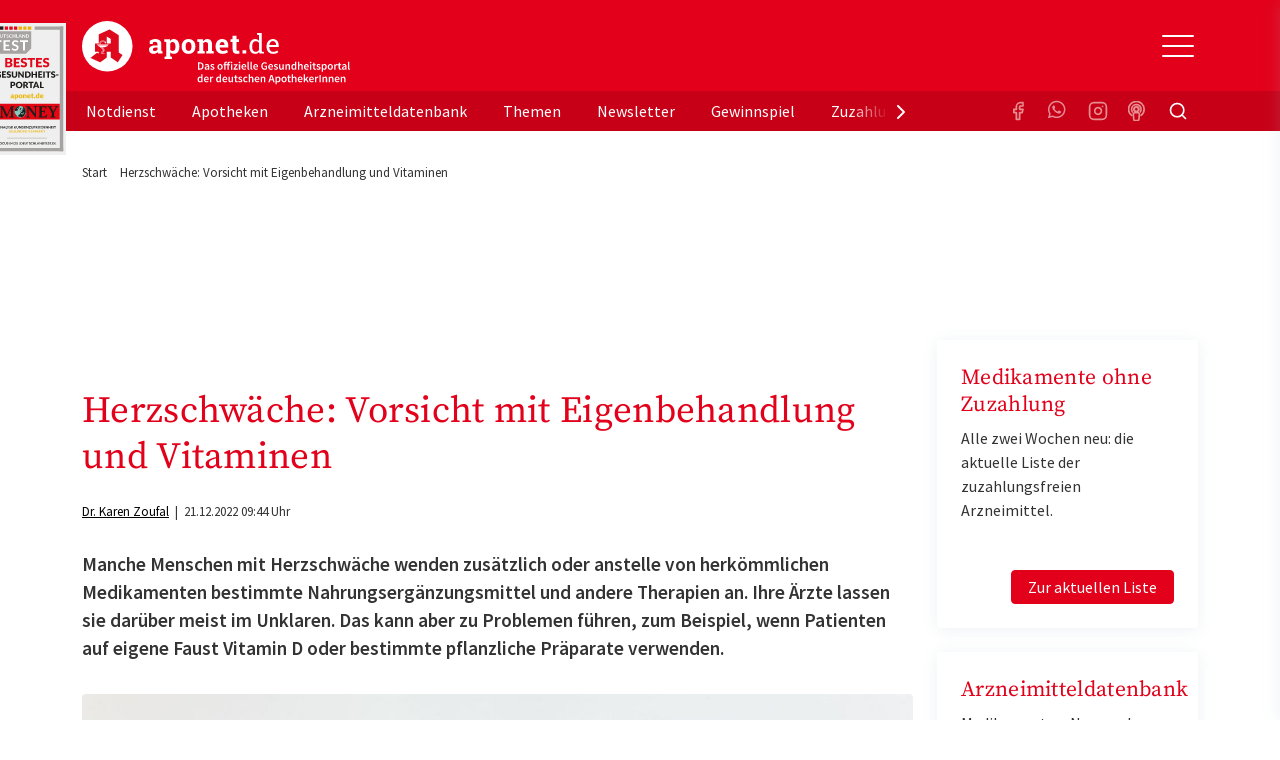

--- FILE ---
content_type: image/svg+xml
request_url: https://www.aponet.de/_assets/vite/assets/logo-menu-CLVoDn_a.svg
body_size: 29630
content:
<svg xmlns="http://www.w3.org/2000/svg" width="256" height="63" viewBox="0 0 256 63">
  <g fill="none" fill-rule="evenodd" transform="translate(0 .5)">
    <g fill-rule="nonzero" transform="translate(64 11.463)">
      <path fill="#E2001A" d="M4.43136086,19.9516205 C5.25103455,19.9516205 5.97892186,19.7959786 6.61502279,19.4846946 C7.25112372,19.1734106 7.79116914,18.7653762 8.23515906,18.2605914 C8.2778504,18.5045707 8.33761827,18.7464468 8.41446268,18.9862196 C8.49130708,19.2259923 8.58095889,19.4594553 8.6834181,19.6866085 L8.6834181,19.6866085 L12.9995124,19.6866085 L12.9995124,17.4781749 L11.8596536,17.3267394 C11.8340388,17.1584778 11.8190969,16.9818031 11.8148277,16.7967153 C11.8105586,16.6116276 11.808424,16.4139202 11.808424,16.2035932 L11.808424,16.2035932 L11.808424,10.5626226 C11.808424,9.03144198 11.2726477,7.85150743 10.2010952,7.022819 C9.12954258,6.19413056 7.73567041,5.77978634 6.01947863,5.77978634 C4.97780998,5.77978634 4.01512032,5.93542833 3.13140963,6.24671232 C2.24769893,6.5579963 1.46431289,6.94079146 0.781251481,7.39509781 L0.781251481,7.39509781 L0.76844408,10.4238068 L3.58607237,10.4238068 L3.829413,8.9599308 C4.03433142,8.82532151 4.30328685,8.70964165 4.63627928,8.61289122 C4.96927172,8.5161408 5.34922462,8.46776558 5.776138,8.46776558 C6.52750555,8.46776558 7.09530034,8.64864681 7.47952238,9.01040928 C7.86374442,9.37217174 8.05585544,9.88116312 8.05585544,10.5373834 L8.05585544,10.5373834 L8.05585544,11.8750632 L6.14755264,11.8750632 C4.1325215,11.8750632 2.6041716,12.2242061 1.56250296,12.9224917 C0.520834321,13.6207774 0,14.6093144 0,15.8881026 C0,17.1416516 0.399164008,18.1322919 1.19749202,18.8600233 C1.99582004,19.5877548 3.07377632,19.9516205 4.43136086,19.9516205 Z M5.44314557,17.2257824 C4.90523471,17.2257824 4.48472503,17.0953797 4.18161654,16.8345742 C3.87850804,16.5737687 3.72695379,16.2120062 3.72695379,15.7492868 C3.72695379,15.2360889 3.93187221,14.7965054 4.34170905,14.4305364 C4.75154589,14.0645674 5.35349376,13.8815829 6.14755264,13.8815829 L6.14755264,13.8815829 L8.05585544,13.8815829 L8.05585544,15.9638204 C7.79970741,16.3255828 7.44110017,16.6263505 6.98003373,16.8661233 C6.51896728,17.105896 6.00667123,17.2257824 5.44314557,17.2257824 Z M22.0628834,24.9363708 L22.0628834,22.7153175 L20.2570398,22.3367289 L20.2570398,18.3867876 C20.6583384,18.8999855 21.1407505,19.2890905 21.7042761,19.5541025 C22.2678018,19.8191145 22.912441,19.9516205 23.6381937,19.9516205 C25.337309,19.9516205 26.6607404,19.3374657 27.6084881,18.1091559 C28.5562358,16.8808461 29.0301097,15.2571216 29.0301097,13.2379823 L29.0301097,13.2379823 L29.0301097,12.9729702 C29.0301097,10.8192216 28.5562358,9.08192046 27.6084881,7.76106682 C26.6607404,6.44021317 25.3287707,5.77978634 23.6125789,5.77978634 C22.8526731,5.77978634 22.1866882,5.93963487 21.6146243,6.25933194 C21.0425604,6.579029 20.55161,7.03333535 20.1417732,7.62225099 L20.1417732,7.62225099 L19.9624695,6.03217876 L14.5321314,6.03217876 L14.5321314,8.25323203 L16.530086,8.63182065 L16.530086,22.3367289 L14.7242424,22.7153175 L14.7242424,24.9363708 L22.0628834,24.9363708 Z M22.6648312,17.1248255 C22.084229,17.1248255 21.5954132,17.0238685 21.1983838,16.8219546 C20.8013543,16.6200406 20.487573,16.3255828 20.2570398,15.9385811 L20.2570398,15.9385811 L20.2570398,9.95688084 C20.487573,9.53622681 20.8013543,9.21232321 21.1983838,8.98517004 C21.5954132,8.75801686 22.0756908,8.64444027 22.6392164,8.64444027 C23.5357345,8.64444027 24.2017194,9.0440616 24.637171,9.84330425 C25.0726227,10.6425469 25.2903485,11.6857689 25.2903485,12.9729702 L25.2903485,12.9729702 L25.2903485,13.2379823 C25.2903485,14.4326397 25.0790264,15.3791113 24.6563821,16.0773969 C24.2337379,16.7756826 23.5698876,17.1248255 22.6648312,17.1248255 Z M37.7989105,19.9516205 C39.8310181,19.9516205 41.4255396,19.3059166 42.5824749,18.0145087 C43.7394101,16.7231009 44.3178777,15.0510011 44.3178777,12.9982095 L44.3178777,12.9982095 L44.3178777,12.7331974 C44.3178777,10.6888189 43.7394101,9.01882236 42.5824749,7.72320795 C41.4255396,6.42759355 39.8224799,5.77978634 37.7732957,5.77978634 C35.7326497,5.77978634 34.1338591,6.42969682 32.9769239,7.72951776 C31.8199886,9.02933871 31.241521,10.6972319 31.241521,12.7331974 L31.241521,12.7331974 L31.241521,12.9982095 C31.241521,15.0510011 31.8199886,16.7231009 32.9769239,18.0145087 C34.1338591,19.3059166 35.741188,19.9516205 37.7989105,19.9516205 Z M37.7989105,17.1248255 C36.8084714,17.1248255 36.091257,16.7483401 35.647267,15.9953694 C35.2032771,15.2423987 34.9812822,14.2433454 34.9812822,12.9982095 L34.9812822,12.9982095 L34.9812822,12.7331974 C34.9812822,11.5217138 35.2032771,10.5331769 35.647267,9.76758653 C36.091257,9.0019962 36.7999332,8.61920103 37.7732957,8.61920103 C38.7466582,8.61920103 39.4596035,9.0019962 39.9121317,9.76758653 C40.3646599,10.5331769 40.590924,11.5217138 40.590924,12.7331974 L40.590924,12.7331974 L40.590924,12.9982095 C40.590924,14.2349323 40.3667944,15.2318824 39.9185354,15.9890596 C39.4702763,16.7462369 38.7637347,17.1248255 37.7989105,17.1248255 Z M53.3300192,19.6866085 L53.3300192,17.4781749 L51.8187458,17.0995862 L51.8187458,9.78020615 C52.0834321,9.41844369 52.4121554,9.13870876 52.8049157,8.94100136 C53.197676,8.74329397 53.6416659,8.64444027 54.1368854,8.64444027 C54.8967912,8.64444027 55.464586,8.83583786 55.8402698,9.21863302 C56.2159536,9.60142819 56.4037955,10.2513387 56.4037955,11.1683644 L56.4037955,11.1683644 L56.4037955,17.0995862 L54.8028703,17.4781749 L54.8028703,19.6866085 L61.9494002,19.6866085 L61.9494002,17.4781749 L60.1563641,17.0995862 L60.1563641,11.1557448 C60.1563641,9.3048671 59.7636038,7.94615459 58.9780831,7.07960729 C58.1925625,6.21305999 57.0996643,5.77978634 55.6993884,5.77978634 C54.8626382,5.77978634 54.1070015,5.9732872 53.4324784,6.3602889 C52.7579552,6.74729061 52.1901604,7.2899343 51.729094,7.98821999 L51.729094,7.98821999 L51.5625978,6.03217876 L46.0938374,6.03217876 L46.0938374,8.25323203 L48.0789846,8.63182065 L48.0789846,17.0995862 L46.2859484,17.4781749 L46.2859484,19.6866085 L53.3300192,19.6866085 Z M70.1930976,19.9516205 C71.3116106,19.9516205 72.3255299,19.8001851 73.2348554,19.4973142 C74.1441809,19.1944433 74.8848756,18.8200612 75.4569395,18.3741679 L75.4569395,18.3741679 L74.4451548,16.1026362 C73.7962465,16.4559856 73.1985678,16.7146878 72.6521186,16.8787429 C72.1056695,17.0427979 71.418339,17.1248255 70.590127,17.1248255 C69.6594559,17.1248255 68.9230303,16.8345742 68.3808503,16.2540716 C67.8386703,15.6735691 67.5334272,14.933218 67.4651211,14.0330184 L67.4651211,14.0330184 L67.4907359,13.9573006 L75.7643172,13.9573006 L75.7643172,11.9507809 C75.7643172,10.0578378 75.247752,8.55610293 74.2146216,7.44557629 C73.1814912,6.33504966 71.7299857,5.7796271 69.8601051,5.7796271 C67.9560715,5.77137326 66.4383944,6.42338701 65.307074,7.73582757 C64.1757535,9.04826814 63.6100933,10.7182646 63.6100933,12.745817 L63.6100933,12.745817 L63.6100933,13.2506019 C63.6100933,15.1940235 64.207772,16.7967153 65.4031295,18.0586774 C66.5984869,19.3206395 68.195143,19.9516205 70.1930976,19.9516205 Z M72.1014004,11.5217138 L67.5163507,11.5217138 L67.4779285,11.4586157 C67.5718494,10.6088946 67.8194592,9.92322852 68.2207578,9.40161752 C68.6220563,8.88000653 69.1685055,8.61920103 69.8601051,8.61920103 C70.6114727,8.61920103 71.1728638,8.85266402 71.5442784,9.31958999 C71.9156931,9.78651596 72.1014004,10.4111872 72.1014004,11.1936037 L72.1014004,11.1936037 L72.1014004,11.5217138 Z M83.8927479,19.9516205 C84.3708909,19.9516205 84.8148808,19.9200715 85.2247176,19.8569734 C85.6345544,19.7938753 86.0486604,19.6992281 86.4670355,19.5730319 L86.4670355,19.5730319 L86.1468505,16.9102919 C85.907779,16.9607704 85.6921878,16.996526 85.5000767,17.0175587 C85.3079657,17.0385914 85.0838362,17.0491078 84.8276882,17.0491078 C84.4520044,17.0491078 84.153165,16.9355312 83.9311701,16.708378 C83.7091751,16.4812248 83.5981776,16.1026362 83.5981776,15.5726121 L83.5981776,15.5726121 L83.5981776,8.61920103 L86.0315839,8.61920103 L86.0315839,6.03217876 L83.5981776,6.03217876 L83.5981776,2.68797924 L79.8712238,2.68797924 L79.8712238,6.03217876 L77.834847,6.03217876 L77.834847,8.61920103 L79.8712238,8.61920103 L79.8712238,15.5852317 C79.8712238,17.0995862 80.2191583,18.2059063 80.9150271,18.904192 C81.6108959,19.6024777 82.6034695,19.9516205 83.8927479,19.9516205 Z M92.9817337,19.6866085 L92.9817337,16.4559856 L89.2547799,16.4559856 L89.2547799,19.6866085 L92.9817337,19.6866085 Z M101.37912,19.9516205 C102.241485,19.9516205 102.999256,19.791772 103.652434,19.472075 C104.305611,19.1523779 104.858464,18.6812454 105.310992,18.0586774 L105.310992,18.0586774 L105.51591,19.6866085 L109.793582,19.6866085 L109.793582,18.0965363 L107.705976,17.7431869 L107.705976,0 L103.095312,0 L103.095312,1.60269185 L105.182918,1.95604123 L105.182918,7.52129402 C104.738928,6.95761762 104.203152,6.52644724 103.575589,6.22778288 C102.948026,5.92911852 102.224408,5.77978634 101.404735,5.77978634 C99.6970811,5.77978634 98.3672459,6.45283279 97.4152291,7.79892568 C96.4632123,9.14501857 95.9872039,10.915972 95.9872039,13.1117861 L95.9872039,13.1117861 L95.9872039,13.3767981 C95.9872039,15.3454589 96.4632123,16.9334279 97.4152291,18.140705 C98.3672459,19.347982 99.6885428,19.9516205 101.37912,19.9516205 Z M102.01949,17.9324812 C100.824132,17.9324812 99.9404217,17.5160337 99.3683578,16.6831387 C98.7962939,15.8502438 98.5102619,14.7481302 98.5102619,13.3767981 L98.5102619,13.3767981 L98.5102619,13.1117861 C98.5102619,11.53854 98.7984285,10.2597517 99.3747615,9.27542132 C99.9510946,8.29109089 100.841209,7.79892568 102.045105,7.79892568 C102.770857,7.79892568 103.394151,7.96718729 103.914985,8.30371051 C104.43582,8.64023373 104.858464,9.09454008 105.182918,9.66662956 L105.182918,9.66662956 L105.182918,16.0016792 C104.849926,16.6158341 104.427281,17.0911732 103.914985,17.4276964 C103.402689,17.7642196 102.770857,17.9324812 102.01949,17.9324812 Z M118.587998,19.9516205 C119.732126,19.9516205 120.711892,19.7896687 121.527297,19.4657651 C122.342701,19.1418615 122.998013,18.7443435 123.493233,18.273211 L123.493233,18.273211 L122.507063,16.6578995 C122.037458,17.0785535 121.480336,17.4087669 120.835697,17.6485397 C120.191058,17.8883125 119.441825,18.0081989 118.587998,18.0081989 C117.418255,18.0081989 116.50893,17.5854416 115.860022,16.739927 C115.211113,15.8944124 114.873852,14.8154349 114.848237,13.5029943 L114.848237,13.5029943 L114.886659,13.4398962 L123.877455,13.4398962 L123.877455,11.8876828 C123.877455,10.0368051 123.397177,8.55610293 122.436622,7.44557629 C121.476067,6.33504966 120.065118,5.77978634 118.203776,5.77978634 C116.598582,5.77978634 115.208979,6.42549028 114.034967,7.71689814 C112.860955,9.00830601 112.273949,10.6257207 112.273949,12.5691424 L112.273949,12.5691424 L112.273949,13.1244057 C112.273949,15.143545 112.843879,16.786199 113.983737,18.0523676 C115.123596,19.3185362 116.65835,19.9516205 118.587998,19.9516205 Z M121.354397,11.4964746 L114.963504,11.4964746 L114.937889,11.4333765 C115.074501,10.3733283 115.441646,9.49205814 116.039325,8.78956591 C116.637004,8.08707369 117.358488,7.73582757 118.203776,7.73582757 C119.245445,7.73582757 120.030965,8.06393772 120.560338,8.720158 C121.08971,9.37637828 121.354397,10.1924471 121.354397,11.1683644 L121.354397,11.1683644 L121.354397,11.4964746 Z"/>
      <path fill="#333" d="M48.7770386,35.0049828 C49.2996586,35.0049828 49.7667951,34.9303479 50.1784479,34.7810779 C50.5901007,34.631808 50.9409005,34.4096801 51.2308473,34.1146943 C51.520794,33.8197085 51.7427286,33.4518648 51.8966509,33.0111631 C52.0505733,32.5704614 52.1275345,32.0622328 52.1275345,31.4864774 C52.1275345,30.3349665 51.8268489,29.4713334 51.2254779,28.8955779 C50.6241068,28.3198225 49.7864828,28.0319448 48.7126059,28.0319448 L48.7126059,28.0319448 L46.8333214,28.0319448 L46.8333214,35.0049828 L48.7770386,35.0049828 Z M48.6266958,34.0027419 L48.0790186,34.0027419 L48.0790186,29.0341857 L48.6266958,29.0341857 C49.3354545,29.0341857 49.8831318,29.2296582 50.2697274,29.6206033 C50.6563231,30.0115483 50.849621,30.6335064 50.849621,31.4864774 C50.849621,32.3465565 50.6581129,32.9809537 50.2750968,33.389669 C49.8920807,33.7983843 49.3426137,34.0027419 48.6266958,34.0027419 L48.6266958,34.0027419 Z M54.7155778,35.1329285 C55.0305817,35.1329285 55.3223182,35.0654016 55.5907875,34.9303479 C55.8592567,34.7952941 56.1116177,34.628254 56.3478707,34.4292274 L56.3478707,34.4292274 L56.3908257,34.4292274 L56.4767359,35.0049828 L57.4969189,35.0049828 L57.4969189,31.9023008 C57.4969189,31.1701673 57.3340476,30.6104051 57.008305,30.2230141 C56.6825623,29.8356231 56.1903687,29.6419276 55.5317242,29.6419276 C55.1093326,29.6419276 54.7155778,29.7094544 54.3504596,29.8445082 C53.9853415,29.9795619 53.6560192,30.139494 53.3624929,30.3243044 L53.3624929,30.3243044 L53.8135212,31.145289 C54.0497741,31.0031271 54.2913964,30.8822896 54.5383881,30.7827763 C54.7853798,30.683263 55.0377409,30.6335064 55.2954713,30.6335064 C55.4744508,30.6335064 55.6247936,30.6601617 55.7464996,30.7134724 C55.8682057,30.7667831 55.9666444,30.8414181 56.0418158,30.9373773 C56.1169871,31.0333365 56.170681,31.143512 56.2028973,31.2679036 C56.2351136,31.3922952 56.2548013,31.5220178 56.2619605,31.6570716 C55.7178629,31.7139363 55.2507264,31.7956794 54.8605512,31.9023008 C54.4703759,32.0089221 54.1482128,32.1404218 53.894062,32.2967999 C53.6399111,32.4531779 53.4537724,32.6397653 53.335646,32.8565621 C53.2175195,33.0733589 53.1584563,33.3203651 53.1584563,33.5975807 C53.1584563,34.0596066 53.3016399,34.4310044 53.588007,34.711774 C53.8743742,34.9925437 54.2502311,35.1329285 54.7155778,35.1329285 Z M55.1129122,34.1733361 C54.8909777,34.1733361 54.7084186,34.1200254 54.565235,34.013404 C54.4220514,33.9067827 54.3504596,33.7361884 54.3504596,33.5016214 C54.3504596,33.3736758 54.3826759,33.2528382 54.4471086,33.1391087 C54.5115412,33.0253793 54.6189289,32.924089 54.7692716,32.8352378 C54.9196144,32.7463867 55.1164918,32.6664206 55.3599039,32.5953397 C55.603316,32.5242588 55.9040015,32.4673941 56.2619605,32.4247455 L56.2619605,32.4247455 L56.2619605,33.5975807 C56.0615035,33.782391 55.873575,33.9245529 55.6981751,34.0240662 C55.5227753,34.1235795 55.3276876,34.1733361 55.1129122,34.1733361 Z M60.4500804,35.1329285 C60.7794027,35.1329285 61.072929,35.0902799 61.3306595,35.0049828 C61.5883899,34.9196857 61.8031653,34.8041792 61.9749856,34.6584634 C62.1468059,34.5127475 62.2774609,34.3421533 62.3669507,34.1466808 C62.4564404,33.9512082 62.5011853,33.7397425 62.5011853,33.5122836 C62.5011853,33.2706084 62.4564404,33.0626967 62.3669507,32.8885485 C62.2774609,32.7144002 62.1593345,32.5669073 62.0125713,32.4460698 C61.8658081,32.3252322 61.7029368,32.2239419 61.5239573,32.1421989 C61.3449778,32.0604558 61.1659983,31.9875979 60.9870189,31.923625 C60.8438353,31.8738684 60.7060211,31.8241117 60.5735762,31.7743551 C60.4411314,31.7245985 60.3247948,31.6712878 60.2245663,31.614423 C60.1243377,31.5575583 60.043797,31.4918085 59.982944,31.4171735 C59.9220909,31.3425385 59.8916644,31.2519104 59.8916644,31.145289 C59.8916644,30.9818029 59.9543072,30.8449721 60.0795929,30.7347967 C60.2048785,30.6246213 60.3999661,30.5695335 60.6648558,30.5695335 C60.872472,30.5695335 61.0711392,30.6104051 61.2608575,30.6921481 C61.4505757,30.7738912 61.6385042,30.8822896 61.8246428,31.0173433 L61.8246428,31.0173433 L62.3937976,30.2709937 C62.1790222,30.1075076 61.9248713,29.9617917 61.631345,29.833846 C61.3378186,29.7059004 61.0084964,29.6419276 60.6433782,29.6419276 C60.0491664,29.6419276 59.5802401,29.7876434 59.2365995,30.0790752 C58.8929589,30.370507 58.7211386,30.7472358 58.7211386,31.2092618 C58.7211386,31.4296127 58.7658835,31.6197541 58.8553732,31.7796862 C58.944863,31.9396182 59.0594098,32.0800031 59.1990138,32.2008406 C59.3386178,32.3216782 59.4979096,32.4247455 59.676889,32.5100426 C59.8558685,32.5953397 60.0312684,32.6699747 60.2030887,32.7339475 C60.3391131,32.7908122 60.4751375,32.8458999 60.6111619,32.8992106 C60.7471863,32.9525213 60.8688924,33.0111631 60.9762801,33.0751359 C61.0836678,33.1391087 61.1695779,33.2119667 61.2340105,33.2937097 C61.2984431,33.3754528 61.3306595,33.469635 61.3306595,33.5762564 C61.3306595,33.7610668 61.2626473,33.9121137 61.1266228,34.0293972 C60.9905984,34.1466808 60.7794027,34.2053225 60.4930355,34.2053225 C60.2209867,34.2053225 59.9686256,34.1537888 59.7359523,34.0507215 C59.5032789,33.9476542 59.2688158,33.8037153 59.0325629,33.6189049 L59.0325629,33.6189049 L58.4526694,34.4079031 C58.7103998,34.6140378 59.0164547,34.786409 59.3708341,34.9250168 C59.7252135,35.0636246 60.0849623,35.1329285 60.4500804,35.1329285 Z M67.9135248,35.1329285 C68.2428471,35.1329285 68.5596408,35.0725097 68.8639059,34.9516721 C69.168171,34.8308346 69.4348504,34.6531323 69.6639442,34.4185653 C69.8930379,34.1839982 70.0773868,33.8961205 70.2169908,33.5549321 C70.3565948,33.2137437 70.4263968,32.8263527 70.4263968,32.3927591 C70.4263968,31.9591655 70.3565948,31.5717745 70.2169908,31.2305861 C70.0773868,30.8893977 69.8930379,30.60152 69.6639442,30.3669529 C69.4348504,30.1323859 69.168171,29.9529066 68.8639059,29.828515 C68.5596408,29.7041234 68.2428471,29.6419276 67.9135248,29.6419276 C67.5842026,29.6419276 67.2691987,29.7041234 66.9685132,29.828515 C66.6678276,29.9529066 66.4011482,30.1323859 66.1684749,30.3669529 C65.9358015,30.60152 65.7514527,30.8893977 65.6154283,31.2305861 C65.4794039,31.5717745 65.4113917,31.9591655 65.4113917,32.3927591 C65.4113917,32.8263527 65.4794039,33.2137437 65.6154283,33.5549321 C65.7514527,33.8961205 65.9358015,34.1839982 66.1684749,34.4185653 C66.4011482,34.6531323 66.6678276,34.8308346 66.9685132,34.9516721 C67.2691987,35.0725097 67.5842026,35.1329285 67.9135248,35.1329285 Z M67.9135248,34.1306875 C67.5269291,34.1306875 67.2244538,33.9725325 67.0060988,33.6562224 C66.7877439,33.3399123 66.6785664,32.9187579 66.6785664,32.3927591 C66.6785664,31.8596522 66.7877439,31.4349437 67.0060988,31.1186336 C67.2244538,30.8023236 67.5269291,30.6441685 67.9135248,30.6441685 C68.3001205,30.6441685 68.6043856,30.8023236 68.8263202,31.1186336 C69.0482547,31.4349437 69.159222,31.8596522 69.159222,32.3927591 C69.159222,32.9187579 69.0482547,33.3399123 68.8263202,33.6562224 C68.6043856,33.9725325 68.3001205,34.1306875 67.9135248,34.1306875 Z M73.0573951,35.0049828 L73.0573951,30.7401277 L75.0548062,30.7401277 L75.0548062,35.0049828 L76.2897646,35.0049828 L76.2897646,30.7401277 L77.3206864,30.7401277 L77.3206864,29.7698732 L76.2897646,29.7698732 L76.2897646,29.2047799 C76.2897646,28.6148083 76.5116992,28.3198225 76.9555683,28.3198225 C77.1488661,28.3198225 77.3385844,28.362471 77.524723,28.4477681 L77.524723,28.4477681 L77.7609759,27.5308243 C77.6392699,27.4810676 77.4960863,27.4384191 77.3314252,27.4028786 C77.1667641,27.3673382 76.9877846,27.3495679 76.7944867,27.3495679 C76.4794829,27.3495679 76.2128034,27.3957705 75.9944485,27.4881757 C75.7760935,27.5805809 75.597114,27.7103036 75.45751,27.8773438 C75.317906,28.0443839 75.2158877,28.2434105 75.1514551,28.4744235 C75.0870225,28.7054365 75.0548062,28.9559967 75.0548062,29.2261042 L75.0548062,29.2261042 L75.0548062,29.7698732 L73.0573951,29.7698732 L73.0573951,29.3114013 C73.0573951,29.0128614 73.1218278,28.7907336 73.250693,28.6450177 C73.3795582,28.4993018 73.5549581,28.4264439 73.7768927,28.4264439 C73.9200763,28.4264439 74.0417823,28.437106 74.1420108,28.4584303 C74.2422393,28.4797545 74.3424678,28.515295 74.4426963,28.5650517 L74.4426963,28.5650517 L74.6789493,27.6481078 C74.550084,27.5912431 74.3961617,27.5450405 74.2171822,27.5095 C74.0382027,27.4739596 73.8484845,27.4561893 73.6480274,27.4561893 C73.3258644,27.4561893 73.050236,27.5023919 72.8211422,27.5947971 C72.5920485,27.6872023 72.40412,27.815148 72.2573569,27.9786341 C72.1105937,28.1421202 72.0014162,28.3375927 71.9298244,28.5650517 C71.8582326,28.7925106 71.8224367,29.0412938 71.8224367,29.3114013 L71.8224367,29.3114013 L71.8224367,29.7698732 L71.113678,29.8231839 L71.113678,30.7401277 L71.8224367,30.7401277 L71.8224367,35.0049828 L73.0573951,35.0049828 Z M78.8670691,28.8529294 C79.0890037,28.8529294 79.2715628,28.7889565 79.4147464,28.6610109 C79.5579299,28.5330652 79.6295217,28.3660251 79.6295217,28.1598904 C79.6295217,27.9537558 79.5579299,27.7849386 79.4147464,27.6534389 C79.2715628,27.5219392 79.0890037,27.4561893 78.8670691,27.4561893 C78.6451346,27.4561893 78.4625755,27.5219392 78.3193919,27.6534389 C78.1762083,27.7849386 78.1046166,27.9537558 78.1046166,28.1598904 C78.1046166,28.3660251 78.1762083,28.5330652 78.3193919,28.6610109 C78.4625755,28.7889565 78.6451346,28.8529294 78.8670691,28.8529294 Z M79.479179,35.0049828 L79.479179,29.7698732 L78.2442205,29.7698732 L78.2442205,35.0049828 L79.479179,35.0049828 Z M84.7626533,35.0049828 L84.7626533,34.0240662 L82.1960875,34.0240662 L84.6767431,30.4202636 L84.6767431,29.7698732 L80.918174,29.7698732 L80.918174,30.7401277 L83.1303604,30.7401277 L80.638966,34.3439303 L80.638966,35.0049828 L84.7626533,35.0049828 Z M86.4379013,28.8529294 C86.6598358,28.8529294 86.8423949,28.7889565 86.9855785,28.6610109 C87.1287621,28.5330652 87.2003538,28.3660251 87.2003538,28.1598904 C87.2003538,27.9537558 87.1287621,27.7849386 86.9855785,27.6534389 C86.8423949,27.5219392 86.6598358,27.4561893 86.4379013,27.4561893 C86.2159667,27.4561893 86.0334076,27.5219392 85.890224,27.6534389 C85.7470405,27.7849386 85.6754487,27.9537558 85.6754487,28.1598904 C85.6754487,28.3660251 85.7470405,28.5330652 85.890224,28.6610109 C86.0334076,28.7889565 86.2159667,28.8529294 86.4379013,28.8529294 Z M87.0500111,35.0049828 L87.0500111,29.7698732 L85.8150527,29.7698732 L85.8150527,35.0049828 L87.0500111,35.0049828 Z M90.8837516,35.1329285 C91.220233,35.1329285 91.5423961,35.0796178 91.8502408,34.9729964 C92.1580855,34.866375 92.4372935,34.7313213 92.6878648,34.5678352 L92.6878648,34.5678352 L92.2690528,33.8001613 C92.075755,33.9209988 91.8806673,34.0151811 91.6837899,34.0827079 C91.4869125,34.1502348 91.2739269,34.1839982 91.0448331,34.1839982 C90.6152824,34.1839982 90.2626928,34.0578296 89.9870644,33.8054923 C89.711436,33.5531551 89.5449851,33.1924194 89.4877116,32.7232854 L89.4877116,32.7232854 L92.8382075,32.7232854 C92.8525259,32.6593125 92.8650545,32.5740154 92.8757932,32.4673941 C92.886532,32.3607727 92.8919014,32.2470432 92.8919014,32.1262057 C92.8919014,31.763693 92.8453667,31.4296127 92.7522974,31.1239647 C92.6592281,30.8183168 92.5214139,30.5553174 92.3388548,30.3349665 C92.1562957,30.1146157 91.9289918,29.9440215 91.656943,29.8231839 C91.3848941,29.7023463 91.0698903,29.6419276 90.7119313,29.6419276 C90.4040866,29.6419276 90.1034011,29.7059004 89.8098747,29.833846 C89.5163484,29.9617917 89.2568281,30.143048 89.031314,30.3776151 C88.8057998,30.6121821 88.6250305,30.9000598 88.4890061,31.2412482 C88.3529817,31.5824366 88.2849695,31.9662736 88.2849695,32.3927591 C88.2849695,32.8263527 88.3511919,33.2119667 88.4836367,33.549601 C88.6160816,33.8872354 88.8004304,34.1733361 89.0366833,34.4079031 C89.2729363,34.6424702 89.5485647,34.8219495 89.8635685,34.9463411 C90.1785724,35.0707327 90.5186335,35.1329285 90.8837516,35.1329285 Z M91.8180245,31.8916386 L89.4769729,31.8916386 C89.5342463,31.4651531 89.6810095,31.1417349 89.9172624,30.9213841 C90.1535153,30.7010332 90.4291437,30.5908578 90.7441476,30.5908578 C91.1092657,30.5908578 91.3795248,30.7063643 91.5549247,30.9373773 C91.7303245,31.1683903 91.8180245,31.4864774 91.8180245,31.8916386 L91.8180245,31.8916386 Z M95.2759081,35.1329285 C95.5479569,35.1329285 95.7663119,35.097388 95.930973,35.0263071 L95.930973,35.0263071 L95.7698915,34.1093633 C95.7197772,34.1235795 95.6821915,34.1306875 95.6571344,34.1306875 L95.6571344,34.1306875 L95.5765936,34.1306875 C95.512161,34.1306875 95.451308,34.1004782 95.3940346,34.0400594 C95.3367611,33.9796406 95.3081244,33.8747962 95.3081244,33.7255263 L95.3081244,33.7255263 L95.3081244,27.4775136 L94.073166,27.4775136 L94.073166,33.6615535 C94.073166,34.1164714 94.1626557,34.47543 94.3416352,34.7384294 C94.5206147,35.0014288 94.832039,35.1329285 95.2759081,35.1329285 Z M98.1861145,35.1329285 C98.4581633,35.1329285 98.6765183,35.097388 98.8411794,35.0263071 L98.8411794,35.0263071 L98.6800979,34.1093633 C98.6299836,34.1235795 98.5923979,34.1306875 98.5673408,34.1306875 L98.5673408,34.1306875 L98.4868,34.1306875 C98.4223674,34.1306875 98.3615144,34.1004782 98.3042409,34.0400594 C98.2469675,33.9796406 98.2183308,33.8747962 98.2183308,33.7255263 L98.2183308,33.7255263 L98.2183308,27.4775136 L96.9833724,27.4775136 L96.9833724,33.6615535 C96.9833724,34.1164714 97.0728621,34.47543 97.2518416,34.7384294 C97.4308211,35.0014288 97.7422454,35.1329285 98.1861145,35.1329285 Z M102.14872,35.1329285 C102.485202,35.1329285 102.807365,35.0796178 103.115209,34.9729964 C103.423054,34.866375 103.702262,34.7313213 103.952833,34.5678352 L103.952833,34.5678352 L103.534021,33.8001613 C103.340724,33.9209988 103.145636,34.0151811 102.948759,34.0827079 C102.751881,34.1502348 102.538895,34.1839982 102.309802,34.1839982 C101.880251,34.1839982 101.527661,34.0578296 101.252033,33.8054923 C100.976405,33.5531551 100.809954,33.1924194 100.75268,32.7232854 L100.75268,32.7232854 L104.103176,32.7232854 C104.117495,32.6593125 104.130023,32.5740154 104.140762,32.4673941 C104.151501,32.3607727 104.15687,32.2470432 104.15687,32.1262057 C104.15687,31.763693 104.110335,31.4296127 104.017266,31.1239647 C103.924197,30.8183168 103.786382,30.5553174 103.603823,30.3349665 C103.421264,30.1146157 103.19396,29.9440215 102.921912,29.8231839 C102.649863,29.7023463 102.334859,29.6419276 101.9769,29.6419276 C101.669055,29.6419276 101.36837,29.7059004 101.074843,29.833846 C100.781317,29.9617917 100.521797,30.143048 100.296283,30.3776151 C100.070768,30.6121821 99.8899992,30.9000598 99.7539747,31.2412482 C99.6179503,31.5824366 99.5499381,31.9662736 99.5499381,32.3927591 C99.5499381,32.8263527 99.6161605,33.2119667 99.7486054,33.549601 C99.8810502,33.8872354 100.065399,34.1733361 100.301652,34.4079031 C100.537905,34.6424702 100.813533,34.8219495 101.128537,34.9463411 C101.443541,35.0707327 101.783602,35.1329285 102.14872,35.1329285 Z M103.082993,31.8916386 L100.741941,31.8916386 C100.799215,31.4651531 100.945978,31.1417349 101.182231,30.9213841 C101.418484,30.7010332 101.694112,30.5908578 102.009116,30.5908578 C102.374234,30.5908578 102.644493,30.7063643 102.819893,30.9373773 C102.995293,31.1683903 103.082993,31.4864774 103.082993,31.8916386 L103.082993,31.8916386 Z M110.535699,35.1329285 C111.015364,35.1329285 111.450284,35.0529625 111.840459,34.8930304 C112.230634,34.7330983 112.543849,34.5358488 112.780101,34.3012817 L112.780101,34.3012817 L112.780101,31.2305861 L110.331662,31.2305861 L110.331662,32.2434892 L111.66327,32.2434892 L111.66327,33.7468506 C111.548723,33.8463639 111.401959,33.9227759 111.22298,33.9760865 C111.044001,34.0293972 110.854282,34.0560526 110.653825,34.0560526 C109.945066,34.0560526 109.409918,33.8303707 109.048379,33.3790068 C108.686841,32.927643 108.506071,32.3039079 108.506071,31.5078017 C108.506071,31.1168566 108.556186,30.7650061 108.656414,30.45225 C108.756643,30.139494 108.898037,29.8747176 109.080596,29.6579208 C109.263155,29.441124 109.48151,29.2740838 109.73566,29.1568003 C109.989811,29.0395168 110.274389,28.980875 110.589393,28.980875 C110.918715,28.980875 111.192553,29.0395168 111.410908,29.1568003 C111.629263,29.2740838 111.827931,29.4180227 112.00691,29.5886169 L112.00691,29.5886169 L112.672714,28.7889565 C112.450779,28.5614976 112.166202,28.35714 111.818982,28.1758836 C111.471761,27.9946273 111.04758,27.9039991 110.546438,27.9039991 C110.081091,27.9039991 109.646171,27.9857422 109.241677,28.1492283 C108.837183,28.3127144 108.486384,28.5508355 108.189278,28.8635915 C107.892172,29.1763475 107.657709,29.5584075 107.485888,30.0097713 C107.314068,30.4611351 107.228158,30.9711407 107.228158,31.5397881 C107.228158,32.1155435 107.310488,32.6273261 107.47515,33.0751359 C107.639811,33.5229457 107.870694,33.8996746 108.1678,34.2053225 C108.464906,34.5109705 108.815706,34.7419834 109.2202,34.8983615 C109.624693,35.0547395 110.063193,35.1329285 110.535699,35.1329285 Z M116.484977,35.1329285 C116.821458,35.1329285 117.143621,35.0796178 117.451466,34.9729964 C117.759311,34.866375 118.038519,34.7313213 118.28909,34.5678352 L118.28909,34.5678352 L117.870278,33.8001613 C117.67698,33.9209988 117.481892,34.0151811 117.285015,34.0827079 C117.088138,34.1502348 116.875152,34.1839982 116.646058,34.1839982 C116.216508,34.1839982 115.863918,34.0578296 115.58829,33.8054923 C115.312661,33.5531551 115.14621,33.1924194 115.088937,32.7232854 L115.088937,32.7232854 L118.439433,32.7232854 C118.453751,32.6593125 118.46628,32.5740154 118.477018,32.4673941 C118.487757,32.3607727 118.493127,32.2470432 118.493127,32.1262057 C118.493127,31.763693 118.446592,31.4296127 118.353523,31.1239647 C118.260453,30.8183168 118.122639,30.5553174 117.94008,30.3349665 C117.757521,30.1146157 117.530217,29.9440215 117.258168,29.8231839 C116.986119,29.7023463 116.671115,29.6419276 116.313156,29.6419276 C116.005312,29.6419276 115.704626,29.7059004 115.4111,29.833846 C115.117574,29.9617917 114.858053,30.143048 114.632539,30.3776151 C114.407025,30.6121821 114.226256,30.9000598 114.090231,31.2412482 C113.954207,31.5824366 113.886195,31.9662736 113.886195,32.3927591 C113.886195,32.8263527 113.952417,33.2119667 114.084862,33.549601 C114.217307,33.8872354 114.401656,34.1733361 114.637909,34.4079031 C114.874161,34.6424702 115.14979,34.8219495 115.464794,34.9463411 C115.779798,35.0707327 116.119859,35.1329285 116.484977,35.1329285 Z M117.41925,31.8916386 L115.078198,31.8916386 C115.135471,31.4651531 115.282235,31.1417349 115.518488,30.9213841 C115.75474,30.7010332 116.030369,30.5908578 116.345373,30.5908578 C116.710491,30.5908578 116.98075,30.7063643 117.15615,30.9373773 C117.33155,31.1683903 117.41925,31.4864774 117.41925,31.8916386 L117.41925,31.8916386 Z M121.145602,35.1329285 C121.474925,35.1329285 121.768451,35.0902799 122.026182,35.0049828 C122.283912,34.9196857 122.498687,34.8041792 122.670508,34.6584634 C122.842328,34.5127475 122.972983,34.3421533 123.062473,34.1466808 C123.151962,33.9512082 123.196707,33.7397425 123.196707,33.5122836 C123.196707,33.2706084 123.151962,33.0626967 123.062473,32.8885485 C122.972983,32.7144002 122.854857,32.5669073 122.708093,32.4460698 C122.56133,32.3252322 122.398459,32.2239419 122.219479,32.1421989 C122.0405,32.0604558 121.86152,31.9875979 121.682541,31.923625 C121.539357,31.8738684 121.401543,31.8241117 121.269098,31.7743551 C121.136654,31.7245985 121.020317,31.6712878 120.920088,31.614423 C120.81986,31.5575583 120.739319,31.4918085 120.678466,31.4171735 C120.617613,31.3425385 120.587187,31.2519104 120.587187,31.145289 C120.587187,30.9818029 120.649829,30.8449721 120.775115,30.7347967 C120.900401,30.6246213 121.095488,30.5695335 121.360378,30.5695335 C121.567994,30.5695335 121.766661,30.6104051 121.95638,30.6921481 C122.146098,30.7738912 122.334026,30.8822896 122.520165,31.0173433 L122.520165,31.0173433 L123.08932,30.2709937 C122.874544,30.1075076 122.620393,29.9617917 122.326867,29.833846 C122.033341,29.7059004 121.704018,29.6419276 121.3389,29.6419276 C120.744688,29.6419276 120.275762,29.7876434 119.932122,30.0790752 C119.588481,30.370507 119.416661,30.7472358 119.416661,31.2092618 C119.416661,31.4296127 119.461406,31.6197541 119.550895,31.7796862 C119.640385,31.9396182 119.754932,32.0800031 119.894536,32.2008406 C120.03414,32.3216782 120.193432,32.4247455 120.372411,32.5100426 C120.551391,32.5953397 120.726791,32.6699747 120.898611,32.7339475 C121.034635,32.7908122 121.17066,32.8458999 121.306684,32.8992106 C121.442708,32.9525213 121.564414,33.0111631 121.671802,33.0751359 C121.77919,33.1391087 121.8651,33.2119667 121.929533,33.2937097 C121.993965,33.3754528 122.026182,33.469635 122.026182,33.5762564 C122.026182,33.7610668 121.958169,33.9121137 121.822145,34.0293972 C121.686121,34.1466808 121.474925,34.2053225 121.188558,34.2053225 C120.916509,34.2053225 120.664148,34.1537888 120.431474,34.0507215 C120.198801,33.9476542 119.964338,33.8037153 119.728085,33.6189049 L119.728085,33.6189049 L119.148191,34.4079031 C119.405922,34.6140378 119.711977,34.786409 120.066356,34.9250168 C120.420736,35.0636246 120.780484,35.1329285 121.145602,35.1329285 Z M125.870661,35.1329285 C126.235779,35.1329285 126.552573,35.0511854 126.821042,34.8876993 C127.089511,34.7242132 127.338293,34.5074164 127.567386,34.2373089 L127.567386,34.2373089 L127.599603,34.2373089 L127.696252,35.0049828 L128.705696,35.0049828 L128.705696,29.7698732 L127.470737,29.7698732 L127.470737,33.3523515 C127.27028,33.6082428 127.082352,33.7930532 126.906952,33.9067827 C126.731552,34.0205121 126.529305,34.0773769 126.300212,34.0773769 C126.013844,34.0773769 125.806228,33.9885257 125.677363,33.8108234 C125.548498,33.6331211 125.484065,33.3274732 125.484065,32.8938796 L125.484065,32.8938796 L125.484065,29.7698732 L124.249107,29.7698732 L124.249107,33.0538116 C124.249107,33.7219723 124.377972,34.2355319 124.635702,34.5944905 C124.893433,34.9534492 125.305086,35.1329285 125.870661,35.1329285 Z M131.508515,35.0049828 L131.508515,31.3478696 C131.730449,31.1346268 131.929116,30.9729178 132.104516,30.8627423 C132.279916,30.7525669 132.482163,30.6974792 132.711257,30.6974792 C133.004783,30.6974792 133.215979,30.7863303 133.344844,30.9640326 C133.473709,31.1417349 133.538142,31.4473829 133.538142,31.8809765 L133.538142,31.8809765 L133.538142,35.0049828 L134.7731,35.0049828 L134.7731,31.7210444 C134.7731,31.0528838 134.644235,30.5393242 134.386505,30.1803655 C134.128774,29.8214069 133.717121,29.6419276 133.151546,29.6419276 C132.786428,29.6419276 132.466055,29.7236706 132.190426,29.8871567 C131.914798,30.0506428 131.658857,30.2461154 131.422604,30.4735743 L131.422604,30.4735743 L131.379649,30.4735743 L131.293739,29.7698732 L130.273556,29.7698732 L130.273556,35.0049828 L131.508515,35.0049828 Z M138.134335,35.1329285 C138.420702,35.1329285 138.692751,35.0654016 138.950481,34.9303479 C139.208212,34.7952941 139.433726,34.631808 139.627024,34.4398895 L139.627024,34.4398895 L139.669979,34.4398895 L139.755889,35.0049828 L140.776072,35.0049828 L140.776072,27.4775136 L139.541114,27.4775136 L139.541114,29.3753741 L139.584069,30.217683 C139.376453,30.0399807 139.168836,29.8995959 138.96122,29.7965286 C138.753604,29.6934612 138.499453,29.6419276 138.198768,29.6419276 C137.9124,29.6419276 137.634982,29.7059004 137.366513,29.833846 C137.098044,29.9617917 136.860001,30.143048 136.652385,30.3776151 C136.444769,30.6121821 136.278318,30.9000598 136.153032,31.2412482 C136.027746,31.5824366 135.965104,31.9662736 135.965104,32.3927591 C135.965104,33.2599463 136.160191,33.933438 136.550367,34.4132342 C136.940542,34.8930304 137.468531,35.1329285 138.134335,35.1329285 Z M138.43502,34.1200254 C138.048425,34.1200254 137.753109,33.9725325 137.549072,33.6775467 C137.345035,33.3825609 137.243017,32.9507443 137.243017,32.382097 C137.243017,31.8276658 137.361144,31.4011803 137.597397,31.1026404 C137.833649,30.8041006 138.123596,30.6548306 138.467237,30.6548306 C138.646216,30.6548306 138.823406,30.6868171 138.998806,30.7507899 C139.174206,30.8147627 139.354975,30.9284922 139.541114,31.0919783 L139.541114,31.0919783 L139.541114,33.5336078 C139.197473,33.9245529 138.828775,34.1200254 138.43502,34.1200254 Z M143.578891,35.0049828 L143.578891,31.3478696 C143.800825,31.1346268 143.999493,30.9729178 144.174892,30.8627423 C144.350292,30.7525669 144.552539,30.6974792 144.781633,30.6974792 C145.075159,30.6974792 145.286355,30.7863303 145.41522,30.9640326 C145.544086,31.1417349 145.608518,31.4473829 145.608518,31.8809765 L145.608518,31.8809765 L145.608518,35.0049828 L146.843477,35.0049828 L146.843477,31.7210444 C146.843477,31.0528838 146.714611,30.5393242 146.456881,30.1803655 C146.19915,29.8214069 145.787498,29.6419276 145.221922,29.6419276 C144.856804,29.6419276 144.540011,29.7218936 144.271541,29.8818257 C144.003072,30.0417577 143.75787,30.2247911 143.535936,30.4309258 L143.535936,30.4309258 L143.578891,29.4180227 L143.578891,27.4775136 L142.343932,27.4775136 L142.343932,35.0049828 L143.578891,35.0049828 Z M150.591307,35.1329285 C150.927788,35.1329285 151.249951,35.0796178 151.557796,34.9729964 C151.865641,34.866375 152.144849,34.7313213 152.39542,34.5678352 L152.39542,34.5678352 L151.976608,33.8001613 C151.78331,33.9209988 151.588223,34.0151811 151.391345,34.0827079 C151.194468,34.1502348 150.981482,34.1839982 150.752388,34.1839982 C150.322838,34.1839982 149.970248,34.0578296 149.69462,33.8054923 C149.418991,33.5531551 149.25254,33.1924194 149.195267,32.7232854 L149.195267,32.7232854 L152.545763,32.7232854 C152.560081,32.6593125 152.57261,32.5740154 152.583349,32.4673941 C152.594087,32.3607727 152.599457,32.2470432 152.599457,32.1262057 C152.599457,31.763693 152.552922,31.4296127 152.459853,31.1239647 C152.366783,30.8183168 152.228969,30.5553174 152.04641,30.3349665 C151.863851,30.1146157 151.636547,29.9440215 151.364498,29.8231839 C151.092449,29.7023463 150.777446,29.6419276 150.419487,29.6419276 C150.111642,29.6419276 149.810956,29.7059004 149.51743,29.833846 C149.223904,29.9617917 148.964383,30.143048 148.738869,30.3776151 C148.513355,30.6121821 148.332586,30.9000598 148.196561,31.2412482 C148.060537,31.5824366 147.992525,31.9662736 147.992525,32.3927591 C147.992525,32.8263527 148.058747,33.2119667 148.191192,33.549601 C148.323637,33.8872354 148.507986,34.1733361 148.744239,34.4079031 C148.980492,34.6424702 149.25612,34.8219495 149.571124,34.9463411 C149.886128,35.0707327 150.226189,35.1329285 150.591307,35.1329285 Z M151.52558,31.8916386 L149.184528,31.8916386 C149.241802,31.4651531 149.388565,31.1417349 149.624818,30.9213841 C149.861071,30.7010332 150.136699,30.5908578 150.451703,30.5908578 C150.816821,30.5908578 151.08708,30.7063643 151.26248,30.9373773 C151.43788,31.1683903 151.52558,31.4864774 151.52558,31.8916386 L151.52558,31.8916386 Z M154.40357,28.8529294 C154.625504,28.8529294 154.808064,28.7889565 154.951247,28.6610109 C155.094431,28.5330652 155.166023,28.3660251 155.166023,28.1598904 C155.166023,27.9537558 155.094431,27.7849386 154.951247,27.6534389 C154.808064,27.5219392 154.625504,27.4561893 154.40357,27.4561893 C154.181635,27.4561893 153.999076,27.5219392 153.855893,27.6534389 C153.712709,27.7849386 153.641117,27.9537558 153.641117,28.1598904 C153.641117,28.3660251 153.712709,28.5330652 153.855893,28.6610109 C153.999076,28.7889565 154.181635,28.8529294 154.40357,28.8529294 Z M155.01568,35.0049828 L155.01568,29.7698732 L153.780721,29.7698732 L153.780721,35.0049828 L155.01568,35.0049828 Z M158.452086,35.1329285 C158.659702,35.1329285 158.85479,35.1133812 159.037349,35.0742867 C159.219908,35.0351922 159.382779,34.9907667 159.525963,34.94101 L159.525963,34.94101 L159.311187,34.0347283 C159.232436,34.0702688 159.144736,34.0987011 159.048087,34.1200254 C158.951439,34.1413497 158.856579,34.1520118 158.76351,34.1520118 C158.269527,34.1520118 158.022535,33.8463639 158.022535,33.235068 L158.022535,33.235068 L158.022535,30.7401277 L159.364881,30.7401277 L159.364881,29.7698732 L158.022535,29.7698732 L158.022535,28.3411468 L156.991613,28.3411468 L156.84127,29.7698732 L156.025124,29.8231839 L156.025124,30.7401277 L156.776838,30.7401277 L156.776838,33.235068 C156.776838,33.5193916 156.807264,33.77706 156.868117,34.008073 C156.92897,34.2390859 157.025619,34.4381125 157.158064,34.6051527 C157.290509,34.7721928 157.462329,34.9019155 157.673525,34.9943207 C157.884721,35.0867259 158.144241,35.1329285 158.452086,35.1329285 Z M161.834798,35.1329285 C162.16412,35.1329285 162.457647,35.0902799 162.715377,35.0049828 C162.973108,34.9196857 163.187883,34.8041792 163.359703,34.6584634 C163.531524,34.5127475 163.662179,34.3421533 163.751668,34.1466808 C163.841158,33.9512082 163.885903,33.7397425 163.885903,33.5122836 C163.885903,33.2706084 163.841158,33.0626967 163.751668,32.8885485 C163.662179,32.7144002 163.544052,32.5669073 163.397289,32.4460698 C163.250526,32.3252322 163.087654,32.2239419 162.908675,32.1421989 C162.729695,32.0604558 162.550716,31.9875979 162.371736,31.923625 C162.228553,31.8738684 162.090739,31.8241117 161.958294,31.7743551 C161.825849,31.7245985 161.709512,31.6712878 161.609284,31.614423 C161.509055,31.5575583 161.428515,31.4918085 161.367662,31.4171735 C161.306809,31.3425385 161.276382,31.2519104 161.276382,31.145289 C161.276382,30.9818029 161.339025,30.8449721 161.464311,30.7347967 C161.589596,30.6246213 161.784684,30.5695335 162.049573,30.5695335 C162.25719,30.5695335 162.455857,30.6104051 162.645575,30.6921481 C162.835293,30.7738912 163.023222,30.8822896 163.20936,31.0173433 L163.20936,31.0173433 L163.778515,30.2709937 C163.56374,30.1075076 163.309589,29.9617917 163.016063,29.833846 C162.722536,29.7059004 162.393214,29.6419276 162.028096,29.6419276 C161.433884,29.6419276 160.964958,29.7876434 160.621317,30.0790752 C160.277677,30.370507 160.105856,30.7472358 160.105856,31.2092618 C160.105856,31.4296127 160.150601,31.6197541 160.240091,31.7796862 C160.329581,31.9396182 160.444127,32.0800031 160.583731,32.2008406 C160.723335,32.3216782 160.882627,32.4247455 161.061607,32.5100426 C161.240586,32.5953397 161.415986,32.6699747 161.587806,32.7339475 C161.723831,32.7908122 161.859855,32.8458999 161.99588,32.8992106 C162.131904,32.9525213 162.25361,33.0111631 162.360998,33.0751359 C162.468385,33.1391087 162.554296,33.2119667 162.618728,33.2937097 C162.683161,33.3754528 162.715377,33.469635 162.715377,33.5762564 C162.715377,33.7610668 162.647365,33.9121137 162.51134,34.0293972 C162.375316,34.1466808 162.16412,34.2053225 161.877753,34.2053225 C161.605704,34.2053225 161.353343,34.1537888 161.12067,34.0507215 C160.887997,33.9476542 160.653533,33.8037153 160.417281,33.6189049 L160.417281,33.6189049 L159.837387,34.4079031 C160.095117,34.6140378 160.401172,34.786409 160.755552,34.9250168 C161.109931,35.0636246 161.46968,35.1329285 161.834798,35.1329285 Z M166.226955,37.0734376 L166.226955,35.4314683 L166.194738,34.5571731 C166.409514,34.7419834 166.631448,34.8841453 166.860542,34.9836586 C167.089636,35.0831718 167.318729,35.1329285 167.547823,35.1329285 C167.841349,35.1329285 168.124137,35.0689557 168.396186,34.94101 C168.668235,34.8130644 168.908067,34.630031 169.115683,34.3919099 C169.3233,34.1537888 169.48975,33.858803 169.615036,33.5069525 C169.740322,33.1551019 169.802965,32.7552718 169.802965,32.307462 C169.802965,31.9023008 169.75643,31.536234 169.663361,31.2092618 C169.570291,30.8822896 169.434267,30.60152 169.255287,30.3669529 C169.076308,30.1323859 168.859743,29.9529066 168.605592,29.828515 C168.351441,29.7041234 168.059704,29.6419276 167.730382,29.6419276 C167.436856,29.6419276 167.154068,29.7094544 166.882019,29.8445082 C166.609971,29.9795619 166.362979,30.139494 166.141044,30.3243044 L166.141044,30.3243044 L166.098089,30.3243044 L166.012179,29.7698732 L164.991996,29.7698732 L164.991996,37.0734376 L166.226955,37.0734376 Z M167.290093,34.1200254 C167.132591,34.1200254 166.96435,34.088039 166.785371,34.0240662 C166.606391,33.9600933 166.420252,33.8463639 166.226955,33.6828778 L166.226955,33.6828778 L166.226955,31.2412482 C166.627869,30.8503032 167.014464,30.6548306 167.386742,30.6548306 C167.787656,30.6548306 168.077602,30.8005465 168.256582,31.0919783 C168.435561,31.3834101 168.525051,31.7921253 168.525051,32.3181241 C168.525051,32.9152038 168.406925,33.3647907 168.170672,33.6668846 C167.934419,33.9689785 167.640892,34.1200254 167.290093,34.1200254 Z M173.207154,35.1329285 C173.536477,35.1329285 173.85327,35.0725097 174.157535,34.9516721 C174.461801,34.8308346 174.72848,34.6531323 174.957574,34.4185653 C175.186667,34.1839982 175.371016,33.8961205 175.51062,33.5549321 C175.650224,33.2137437 175.720026,32.8263527 175.720026,32.3927591 C175.720026,31.9591655 175.650224,31.5717745 175.51062,31.2305861 C175.371016,30.8893977 175.186667,30.60152 174.957574,30.3669529 C174.72848,30.1323859 174.461801,29.9529066 174.157535,29.828515 C173.85327,29.7041234 173.536477,29.6419276 173.207154,29.6419276 C172.877832,29.6419276 172.562828,29.7041234 172.262143,29.828515 C171.961457,29.9529066 171.694778,30.1323859 171.462104,30.3669529 C171.229431,30.60152 171.045082,30.8893977 170.909058,31.2305861 C170.773033,31.5717745 170.705021,31.9591655 170.705021,32.3927591 C170.705021,32.8263527 170.773033,33.2137437 170.909058,33.5549321 C171.045082,33.8961205 171.229431,34.1839982 171.462104,34.4185653 C171.694778,34.6531323 171.961457,34.8308346 172.262143,34.9516721 C172.562828,35.0725097 172.877832,35.1329285 173.207154,35.1329285 Z M173.207154,34.1306875 C172.820559,34.1306875 172.518083,33.9725325 172.299728,33.6562224 C172.081373,33.3399123 171.972196,32.9187579 171.972196,32.3927591 C171.972196,31.8596522 172.081373,31.4349437 172.299728,31.1186336 C172.518083,30.8023236 172.820559,30.6441685 173.207154,30.6441685 C173.59375,30.6441685 173.898015,30.8023236 174.11995,31.1186336 C174.341884,31.4349437 174.452852,31.8596522 174.452852,32.3927591 C174.452852,32.9187579 174.341884,33.3399123 174.11995,33.6562224 C173.898015,33.9725325 173.59375,34.1306875 173.207154,34.1306875 Z M178.179204,35.0049828 L178.179204,31.8063415 C178.343865,31.4082884 178.540743,31.1292958 178.769837,30.9693637 C178.99893,30.8094316 179.217285,30.7294656 179.424902,30.7294656 C179.539448,30.7294656 179.636097,30.7365737 179.714848,30.7507899 C179.793599,30.7650061 179.879509,30.7863303 179.972579,30.8147627 L179.972579,30.8147627 L180.187354,29.7485489 C180.037011,29.677468 179.836554,29.6419276 179.585983,29.6419276 C179.306775,29.6419276 179.034726,29.7325557 178.769837,29.9138121 C178.504947,30.0950684 178.279433,30.3562908 178.093294,30.6974792 L178.093294,30.6974792 L178.050339,30.6974792 L177.964429,29.7698732 L176.944246,29.7698732 L176.944246,35.0049828 L178.179204,35.0049828 Z M182.807614,35.1329285 C183.01523,35.1329285 183.210318,35.1133812 183.392877,35.0742867 C183.575436,35.0351922 183.738307,34.9907667 183.881491,34.94101 L183.881491,34.94101 L183.666715,34.0347283 C183.587964,34.0702688 183.500264,34.0987011 183.403615,34.1200254 C183.306967,34.1413497 183.212107,34.1520118 183.119038,34.1520118 C182.625055,34.1520118 182.378063,33.8463639 182.378063,33.235068 L182.378063,33.235068 L182.378063,30.7401277 L183.720409,30.7401277 L183.720409,29.7698732 L182.378063,29.7698732 L182.378063,28.3411468 L181.347141,28.3411468 L181.196798,29.7698732 L180.380652,29.8231839 L180.380652,30.7401277 L181.132366,30.7401277 L181.132366,33.235068 C181.132366,33.5193916 181.162792,33.77706 181.223645,34.008073 C181.284498,34.2390859 181.381147,34.4381125 181.513592,34.6051527 C181.646037,34.7721928 181.817857,34.9019155 182.029053,34.9943207 C182.240249,35.0867259 182.499769,35.1329285 182.807614,35.1329285 Z M185.878902,35.1329285 C186.193906,35.1329285 186.485642,35.0654016 186.754111,34.9303479 C187.022581,34.7952941 187.274942,34.628254 187.511195,34.4292274 L187.511195,34.4292274 L187.55415,34.4292274 L187.64006,35.0049828 L188.660243,35.0049828 L188.660243,31.9023008 C188.660243,31.1701673 188.497372,30.6104051 188.171629,30.2230141 C187.845886,29.8356231 187.353693,29.6419276 186.695048,29.6419276 C186.272657,29.6419276 185.878902,29.7094544 185.513784,29.8445082 C185.148665,29.9795619 184.819343,30.139494 184.525817,30.3243044 L184.525817,30.3243044 L184.976845,31.145289 C185.213098,31.0031271 185.45472,30.8822896 185.701712,30.7827763 C185.948704,30.683263 186.201065,30.6335064 186.458795,30.6335064 C186.637775,30.6335064 186.788117,30.6601617 186.909824,30.7134724 C187.03153,30.7667831 187.129968,30.8414181 187.20514,30.9373773 C187.280311,31.0333365 187.334005,31.143512 187.366221,31.2679036 C187.398438,31.3922952 187.418125,31.5220178 187.425284,31.6570716 C186.881187,31.7139363 186.41405,31.7956794 186.023875,31.9023008 C185.6337,32.0089221 185.311537,32.1404218 185.057386,32.2967999 C184.803235,32.4531779 184.617096,32.6397653 184.49897,32.8565621 C184.380843,33.0733589 184.32178,33.3203651 184.32178,33.5975807 C184.32178,34.0596066 184.464964,34.4310044 184.751331,34.711774 C185.037698,34.9925437 185.413555,35.1329285 185.878902,35.1329285 Z M186.276236,34.1733361 C186.054302,34.1733361 185.871743,34.1200254 185.728559,34.013404 C185.585375,33.9067827 185.513784,33.7361884 185.513784,33.5016214 C185.513784,33.3736758 185.546,33.2528382 185.610432,33.1391087 C185.674865,33.0253793 185.782253,32.924089 185.932596,32.8352378 C186.082938,32.7463867 186.279816,32.6664206 186.523228,32.5953397 C186.76664,32.5242588 187.067325,32.4673941 187.425284,32.4247455 L187.425284,32.4247455 L187.425284,33.5975807 C187.224827,33.782391 187.036899,33.9245529 186.861499,34.0240662 C186.686099,34.1235795 186.491012,34.1733361 186.276236,34.1733361 Z M191.344935,35.1329285 C191.616984,35.1329285 191.835339,35.097388 192,35.0263071 L192,35.0263071 L191.838918,34.1093633 C191.788804,34.1235795 191.751219,34.1306875 191.726161,34.1306875 L191.726161,34.1306875 L191.645621,34.1306875 C191.581188,34.1306875 191.520335,34.1004782 191.463062,34.0400594 C191.405788,33.9796406 191.377151,33.8747962 191.377151,33.7255263 L191.377151,33.7255263 L191.377151,27.4775136 L190.142193,27.4775136 L190.142193,33.6615535 C190.142193,34.1164714 190.231683,34.47543 190.410662,34.7384294 C190.589642,35.0014288 190.901066,35.1329285 191.344935,35.1329285 Z M48.5730019,47.1278334 C48.8593691,47.1278334 49.1314179,47.0603066 49.3891484,46.9252528 C49.6468788,46.7901991 49.872393,46.626713 50.0656908,46.4347945 L50.0656908,46.4347945 L50.1086459,46.4347945 L50.1945561,46.9998878 L51.2147391,46.9998878 L51.2147391,39.4724185 L49.9797807,39.4724185 L49.9797807,41.3702791 L50.0227358,42.2125879 C49.8151196,42.0348856 49.6075034,41.8945008 49.3998872,41.7914335 C49.192271,41.6883662 48.9381201,41.6368325 48.6374346,41.6368325 C48.3510674,41.6368325 48.0736492,41.7008053 47.80518,41.828751 C47.5367107,41.9566966 47.298668,42.137953 47.0910518,42.37252 C46.8834356,42.607087 46.7169847,42.8949648 46.5916991,43.2361532 C46.4664134,43.5773416 46.4037706,43.9611785 46.4037706,44.387664 C46.4037706,45.2548512 46.5988583,45.9283429 46.9890335,46.4081391 C47.3792088,46.8879353 47.9071983,47.1278334 48.5730019,47.1278334 Z M48.8736875,46.1149303 C48.4870918,46.1149303 48.1917757,45.9674374 47.987739,45.6724516 C47.7837024,45.3774658 47.6816841,44.9456492 47.6816841,44.3770019 C47.6816841,43.8225707 47.7998106,43.3960852 48.0360635,43.0975454 C48.2723164,42.7990055 48.5622632,42.6497356 48.9059038,42.6497356 C49.0848833,42.6497356 49.262073,42.681722 49.4374728,42.7456948 C49.6128727,42.8096677 49.793642,42.9233971 49.9797807,43.0868832 L49.9797807,43.0868832 L49.9797807,45.5285128 C49.6361401,45.9194578 49.2674423,46.1149303 48.8736875,46.1149303 Z M55.0377409,47.1278334 C55.3742223,47.1278334 55.6963853,47.0745227 56.0042301,46.9679014 C56.3120748,46.86128 56.5912828,46.7262262 56.841854,46.5627401 L56.841854,46.5627401 L56.423042,45.7950662 C56.2297442,45.9159038 56.0346566,46.010086 55.8377791,46.0776129 C55.6409017,46.1451397 55.4279161,46.1789032 55.1988224,46.1789032 C54.7692716,46.1789032 54.416682,46.0527345 54.1410536,45.8003973 C53.8654252,45.54806 53.6989743,45.1873244 53.6417009,44.7181903 L53.6417009,44.7181903 L56.9921968,44.7181903 C57.0065152,44.6542175 57.0190437,44.5689204 57.0297825,44.462299 C57.0405213,44.3556776 57.0458906,44.2419482 57.0458906,44.1211106 C57.0458906,43.7585979 56.999356,43.4245176 56.9062867,43.1188696 C56.8132173,42.8132217 56.6754031,42.5502223 56.492844,42.3298715 C56.310285,42.1095206 56.082981,41.9389264 55.8109322,41.8180888 C55.5388834,41.6972513 55.2238795,41.6368325 54.8659206,41.6368325 C54.5580758,41.6368325 54.2573903,41.7008053 53.963864,41.828751 C53.6703376,41.9566966 53.4108174,42.137953 53.1853032,42.37252 C52.9597891,42.607087 52.7790198,42.8949648 52.6429954,43.2361532 C52.506971,43.5773416 52.4389588,43.9611785 52.4389588,44.387664 C52.4389588,44.8212576 52.5051812,45.2068716 52.637626,45.544506 C52.7700708,45.8821403 52.9544197,46.168241 53.1906726,46.4028081 C53.4269255,46.6373751 53.7025539,46.8168544 54.0175578,46.941246 C54.3325617,47.0656376 54.6726227,47.1278334 55.0377409,47.1278334 Z M55.9720138,43.8865436 L53.6309621,43.8865436 C53.6882356,43.4600581 53.8349987,43.1366399 54.0712516,42.916289 C54.3075046,42.6959382 54.583133,42.5857628 54.8981369,42.5857628 C55.263255,42.5857628 55.533514,42.7012693 55.7089139,42.9322822 C55.8843138,43.1632952 55.9720138,43.4813823 55.9720138,43.8865436 L55.9720138,43.8865436 Z M59.4621137,46.9998878 L59.4621137,43.8012465 C59.6267748,43.4031933 59.8236522,43.1242007 60.052746,42.9642686 C60.2818397,42.8043366 60.5001947,42.7243706 60.7078109,42.7243706 C60.8223577,42.7243706 60.9190066,42.7314786 60.9977576,42.7456948 C61.0765086,42.759911 61.1624187,42.7812353 61.2554881,42.8096677 L61.2554881,42.8096677 L61.4702635,41.7434539 C61.3199207,41.672373 61.1194637,41.6368325 60.8688924,41.6368325 C60.5896844,41.6368325 60.3176356,41.7274607 60.052746,41.908717 C59.7878563,42.0899734 59.5623422,42.3511957 59.3762035,42.6923841 L59.3762035,42.6923841 L59.3332484,42.6923841 L59.2473383,41.7647782 L58.2271552,41.7647782 L58.2271552,46.9998878 L59.4621137,46.9998878 Z M66.2275381,47.1278334 C66.5139053,47.1278334 66.7859541,47.0603066 67.0436845,46.9252528 C67.301415,46.7901991 67.5269291,46.626713 67.720227,46.4347945 L67.720227,46.4347945 L67.7631821,46.4347945 L67.8490922,46.9998878 L68.8692753,46.9998878 L68.8692753,39.4724185 L67.6343168,39.4724185 L67.6343168,41.3702791 L67.6772719,42.2125879 C67.4696557,42.0348856 67.2620395,41.8945008 67.0544233,41.7914335 C66.8468071,41.6883662 66.5926562,41.6368325 66.2919707,41.6368325 C66.0056035,41.6368325 65.7281853,41.7008053 65.4597161,41.828751 C65.1912469,41.9566966 64.9532042,42.137953 64.745588,42.37252 C64.5379718,42.607087 64.3715209,42.8949648 64.2462352,43.2361532 C64.1209496,43.5773416 64.0583068,43.9611785 64.0583068,44.387664 C64.0583068,45.2548512 64.2533944,45.9283429 64.6435697,46.4081391 C65.0337449,46.8879353 65.5617344,47.1278334 66.2275381,47.1278334 Z M66.5282236,46.1149303 C66.1416279,46.1149303 65.8463118,45.9674374 65.6422752,45.6724516 C65.4382386,45.3774658 65.3362203,44.9456492 65.3362203,44.3770019 C65.3362203,43.8225707 65.4543467,43.3960852 65.6905996,43.0975454 C65.9268526,42.7990055 66.2167993,42.6497356 66.5604399,42.6497356 C66.7394194,42.6497356 66.9166091,42.681722 67.092009,42.7456948 C67.2674089,42.8096677 67.4481782,42.9233971 67.6343168,43.0868832 L67.6343168,43.0868832 L67.6343168,45.5285128 C67.2906762,45.9194578 66.9219785,46.1149303 66.5282236,46.1149303 Z M72.692277,47.1278334 C73.0287584,47.1278334 73.3509215,47.0745227 73.6587662,46.9679014 C73.9666109,46.86128 74.2458189,46.7262262 74.4963902,46.5627401 L74.4963902,46.5627401 L74.0775782,45.7950662 C73.8842804,45.9159038 73.6891927,46.010086 73.4923153,46.0776129 C73.2954379,46.1451397 73.0824523,46.1789032 72.8533585,46.1789032 C72.4238078,46.1789032 72.0712182,46.0527345 71.7955898,45.8003973 C71.5199614,45.54806 71.3535105,45.1873244 71.296237,44.7181903 L71.296237,44.7181903 L74.646733,44.7181903 C74.6610513,44.6542175 74.6735799,44.5689204 74.6843186,44.462299 C74.6950574,44.3556776 74.7004268,44.2419482 74.7004268,44.1211106 C74.7004268,43.7585979 74.6538921,43.4245176 74.5608228,43.1188696 C74.4677535,42.8132217 74.3299393,42.5502223 74.1473802,42.3298715 C73.9648211,42.1095206 73.7375172,41.9389264 73.4654684,41.8180888 C73.1934196,41.6972513 72.8784157,41.6368325 72.5204567,41.6368325 C72.212612,41.6368325 71.9119265,41.7008053 71.6184001,41.828751 C71.3248738,41.9566966 71.0653535,42.137953 70.8398394,42.37252 C70.6143252,42.607087 70.4335559,42.8949648 70.2975315,43.2361532 C70.1615071,43.5773416 70.0934949,43.9611785 70.0934949,44.387664 C70.0934949,44.8212576 70.1597173,45.2068716 70.2921621,45.544506 C70.424607,45.8821403 70.6089558,46.168241 70.8452087,46.4028081 C71.0814617,46.6373751 71.3570901,46.8168544 71.672094,46.941246 C71.9870978,47.0656376 72.3271589,47.1278334 72.692277,47.1278334 Z M73.6265499,43.8865436 L71.2854983,43.8865436 C71.3427717,43.4600581 71.4895349,43.1366399 71.7257878,42.916289 C71.9620407,42.6959382 72.2376691,42.5857628 72.552673,42.5857628 C72.9177911,42.5857628 73.1880502,42.7012693 73.3634501,42.9322822 C73.53885,43.1632952 73.6265499,43.4813823 73.6265499,43.8865436 L73.6265499,43.8865436 Z M77.4495516,47.1278334 C77.8146698,47.1278334 78.1314635,47.0460904 78.3999327,46.8826043 C78.6684019,46.7191182 78.9171834,46.5023214 79.1462771,46.2322139 L79.1462771,46.2322139 L79.1784934,46.2322139 L79.2751424,46.9998878 L80.2845866,46.9998878 L80.2845866,41.7647782 L79.0496282,41.7647782 L79.0496282,45.3472564 C78.8491712,45.6031477 78.6612427,45.7879581 78.4858428,45.9016876 C78.310443,46.0154171 78.1081961,46.0722818 77.8791024,46.0722818 C77.5927352,46.0722818 77.385119,45.9834306 77.2562538,45.8057284 C77.1273886,45.6280261 77.062956,45.3223781 77.062956,44.8887845 L77.062956,44.8887845 L77.062956,41.7647782 L75.8279975,41.7647782 L75.8279975,45.0487166 C75.8279975,45.7168772 75.9568628,46.2304368 76.2145932,46.5893955 C76.4723237,46.9483541 76.8839765,47.1278334 77.4495516,47.1278334 Z M83.7102539,47.1278334 C83.9178701,47.1278334 84.1129578,47.1082862 84.2955168,47.0691917 C84.4780759,47.0300972 84.6409473,46.9856716 84.7841308,46.935915 L84.7841308,46.935915 L84.5693555,46.0296332 C84.4906045,46.0651737 84.4029045,46.0936061 84.3062556,46.1149303 C84.2096067,46.1362546 84.1147476,46.1469168 84.0216782,46.1469168 C83.5276949,46.1469168 83.2807032,45.8412688 83.2807032,45.2299729 L83.2807032,45.2299729 L83.2807032,42.7350327 L84.6230493,42.7350327 L84.6230493,41.7647782 L83.2807032,41.7647782 L83.2807032,40.3360517 L82.2497814,40.3360517 L82.0994386,41.7647782 L81.2832922,41.8180888 L81.2832922,42.7350327 L82.035006,42.7350327 L82.035006,45.2299729 C82.035006,45.5142966 82.0654325,45.7719649 82.1262855,46.0029779 C82.1871385,46.2339909 82.2837875,46.4330175 82.4162323,46.6000576 C82.5486771,46.7670978 82.7204974,46.8968204 82.9316932,46.9892256 C83.142889,47.0816308 83.4024092,47.1278334 83.7102539,47.1278334 Z M87.0929662,47.1278334 C87.4222884,47.1278334 87.7158148,47.0851849 87.9735452,46.9998878 C88.2312757,46.9145907 88.446051,46.7990842 88.6178714,46.6533683 C88.7896917,46.5076524 88.9203467,46.3370582 89.0098364,46.1415857 C89.0993262,45.9461132 89.144071,45.7346474 89.144071,45.5071885 C89.144071,45.2655134 89.0993262,45.0576017 89.0098364,44.8834534 C88.9203467,44.7093052 88.8022202,44.5618123 88.655457,44.4409747 C88.5086939,44.3201372 88.3458225,44.2188469 88.1668431,44.1371038 C87.9878636,44.0553607 87.8088841,43.9825028 87.6299046,43.91853 C87.486721,43.8687733 87.3489068,43.8190167 87.216462,43.76926 C87.0840172,43.7195034 86.9676805,43.6661927 86.867452,43.609328 C86.7672235,43.5524632 86.6866827,43.4867134 86.6258297,43.4120784 C86.5649767,43.3374435 86.5345502,43.2468153 86.5345502,43.1401939 C86.5345502,42.9767078 86.597193,42.839877 86.7224786,42.7297016 C86.8477643,42.6195262 87.0428519,42.5644385 87.3077415,42.5644385 C87.5153577,42.5644385 87.714025,42.60531 87.9037432,42.6870531 C88.0934615,42.7687961 88.2813899,42.8771945 88.4675286,43.0122483 L88.4675286,43.0122483 L89.0366833,42.2658986 C88.821908,42.1024125 88.5677571,41.9566966 88.2742307,41.828751 C87.9807044,41.7008053 87.6513821,41.6368325 87.286264,41.6368325 C86.6920521,41.6368325 86.2231259,41.7825484 85.8794853,42.0739801 C85.5358447,42.3654119 85.3640244,42.7421408 85.3640244,43.2041667 C85.3640244,43.4245176 85.4087692,43.6146591 85.498259,43.7745911 C85.5877487,43.9345232 85.7022956,44.074908 85.8418996,44.1957456 C85.9815036,44.3165831 86.1407953,44.4196504 86.3197748,44.5049476 C86.4987543,44.5902447 86.6741542,44.6648796 86.8459745,44.7288524 C86.9819989,44.7857172 87.1180233,44.8408049 87.2540477,44.8941156 C87.3900721,44.9474263 87.5117781,45.006068 87.6191658,45.0700409 C87.7265535,45.1340137 87.8124637,45.2068716 87.8768963,45.2886147 C87.9413289,45.3703577 87.9735452,45.4645399 87.9735452,45.5711613 C87.9735452,45.7559717 87.905533,45.9070187 87.7695086,46.0243022 C87.6334842,46.1415857 87.4222884,46.2002274 87.1359212,46.2002274 C86.8638724,46.2002274 86.6115114,46.1486938 86.378838,46.0456265 C86.1461647,45.9425591 85.9117016,45.7986203 85.6754487,45.6138099 L85.6754487,45.6138099 L85.0955551,46.4028081 C85.3532856,46.6089427 85.6593405,46.781314 86.0137199,46.9199217 C86.3680993,47.0585295 86.727848,47.1278334 87.0929662,47.1278334 Z M92.4516119,47.1278334 C92.7522974,47.1278334 93.0511931,47.0745227 93.3482991,46.9679014 C93.645405,46.86128 93.9192436,46.7013479 94.1698149,46.4881052 L94.1698149,46.4881052 L93.6650928,45.6777827 C93.51475,45.7986203 93.3482991,45.9034646 93.16574,45.9923158 C92.9831809,46.0811669 92.7880933,46.1255925 92.5804771,46.1255925 C92.1652447,46.1255925 91.8269735,45.9674374 91.5656634,45.6511274 C91.3043534,45.3348173 91.1736984,44.9136628 91.1736984,44.387664 C91.1736984,43.8545571 91.3061432,43.4298487 91.5710328,43.1135386 C91.8359224,42.7972285 92.1831426,42.6390734 92.6126934,42.6390734 C92.7773545,42.6390734 92.9294871,42.6728369 93.0690911,42.7403638 C93.2086951,42.8078906 93.3500889,42.9020728 93.4932725,43.0229104 L93.4932725,43.0229104 L94.0946435,42.2232501 C93.9013457,42.059764 93.6812009,41.9211562 93.4342092,41.8074267 C93.1872175,41.6936972 92.8919014,41.6368325 92.5482608,41.6368325 C92.197461,41.6368325 91.8627694,41.6990283 91.5441859,41.8234199 C91.2256024,41.9478115 90.9446046,42.1272908 90.7011925,42.3618579 C90.4577804,42.5964249 90.2644826,42.8843026 90.121299,43.225491 C89.9781154,43.5666794 89.9065236,43.9540704 89.9065236,44.387664 C89.9065236,44.8212576 89.9709562,45.2086486 90.0998215,45.549837 C90.2286867,45.8910255 90.4076662,46.1789032 90.6367599,46.4134702 C90.8658536,46.6480372 91.1361127,46.8257395 91.447537,46.9465771 C91.7589613,47.0674147 92.0936529,47.1278334 92.4516119,47.1278334 Z M96.4464339,46.9998878 L96.4464339,43.3427745 C96.6683685,43.1295318 96.8670357,42.9678227 97.0424356,42.8576473 C97.2178355,42.7474718 97.4200823,42.6923841 97.649176,42.6923841 C97.9427024,42.6923841 98.1538982,42.7812353 98.2827634,42.9589376 C98.4116286,43.1366399 98.4760612,43.4422878 98.4760612,43.8758814 L98.4760612,43.8758814 L98.4760612,46.9998878 L99.7110197,46.9998878 L99.7110197,43.7159494 C99.7110197,43.0477887 99.5821544,42.5342291 99.324424,42.1752705 C99.0666935,41.8163118 98.6550407,41.6368325 98.0894656,41.6368325 C97.7243474,41.6368325 97.4075537,41.7167985 97.1390845,41.8767306 C96.8706153,42.0366627 96.6254134,42.219696 96.4034788,42.4258307 L96.4034788,42.4258307 L96.4464339,41.4129276 L96.4464339,39.4724185 L95.2114755,39.4724185 L95.2114755,46.9998878 L96.4464339,46.9998878 Z M103.45885,47.1278334 C103.795331,47.1278334 104.117495,47.0745227 104.425339,46.9679014 C104.733184,46.86128 105.012392,46.7262262 105.262963,46.5627401 L105.262963,46.5627401 L104.844151,45.7950662 C104.650853,45.9159038 104.455766,46.010086 104.258888,46.0776129 C104.062011,46.1451397 103.849025,46.1789032 103.619932,46.1789032 C103.190381,46.1789032 102.837791,46.0527345 102.562163,45.8003973 C102.286534,45.54806 102.120084,45.1873244 102.06281,44.7181903 L102.06281,44.7181903 L105.413306,44.7181903 C105.427624,44.6542175 105.440153,44.5689204 105.450892,44.462299 C105.46163,44.3556776 105.467,44.2419482 105.467,44.1211106 C105.467,43.7585979 105.420465,43.4245176 105.327396,43.1188696 C105.234327,42.8132217 105.096512,42.5502223 104.913953,42.3298715 C104.731394,42.1095206 104.50409,41.9389264 104.232041,41.8180888 C103.959993,41.6972513 103.644989,41.6368325 103.28703,41.6368325 C102.979185,41.6368325 102.678499,41.7008053 102.384973,41.828751 C102.091447,41.9566966 101.831927,42.137953 101.606412,42.37252 C101.380898,42.607087 101.200129,42.8949648 101.064105,43.2361532 C100.92808,43.5773416 100.860068,43.9611785 100.860068,44.387664 C100.860068,44.8212576 100.92629,45.2068716 101.058735,45.544506 C101.19118,45.8821403 101.375529,46.168241 101.611782,46.4028081 C101.848035,46.6373751 102.123663,46.8168544 102.438667,46.941246 C102.753671,47.0656376 103.093732,47.1278334 103.45885,47.1278334 Z M104.393123,43.8865436 L102.052071,43.8865436 C102.109345,43.4600581 102.256108,43.1366399 102.492361,42.916289 C102.728614,42.6959382 103.004242,42.5857628 103.319246,42.5857628 C103.684364,42.5857628 103.954623,42.7012693 104.130023,42.9322822 C104.305423,43.1632952 104.393123,43.4813823 104.393123,43.8865436 L104.393123,43.8865436 Z M107.883223,46.9998878 L107.883223,43.3427745 C108.105157,43.1295318 108.303825,42.9678227 108.479225,42.8576473 C108.654624,42.7474718 108.856871,42.6923841 109.085965,42.6923841 C109.379491,42.6923841 109.590687,42.7812353 109.719552,42.9589376 C109.848418,43.1366399 109.91285,43.4422878 109.91285,43.8758814 L109.91285,43.8758814 L109.91285,46.9998878 L111.147809,46.9998878 L111.147809,43.7159494 C111.147809,43.0477887 111.018943,42.5342291 110.761213,42.1752705 C110.503482,41.8163118 110.09183,41.6368325 109.526254,41.6368325 C109.161136,41.6368325 108.840763,41.7185756 108.565135,41.8820617 C108.289506,42.0455478 108.033566,42.2410203 107.797313,42.4684792 L107.797313,42.4684792 L107.754358,42.4684792 L107.668447,41.7647782 L106.648264,41.7647782 L106.648264,46.9998878 L107.883223,46.9998878 Z M115.271496,46.9998878 L115.819173,45.1126894 L118.181702,45.1126894 L118.729379,46.9998878 L120.039509,46.9998878 L117.752152,40.0268497 L116.291679,40.0268497 L114.004321,46.9998878 L115.271496,46.9998878 Z M117.902494,44.1424349 L116.10912,44.1424349 L116.356112,43.2894639 C116.470658,42.9198431 116.578046,42.5413372 116.678275,42.1539462 C116.778503,41.7665552 116.878732,41.3773872 116.97896,40.9864421 L116.97896,40.9864421 L117.021915,40.9864421 C117.122144,41.3702791 117.224162,41.7576701 117.32797,42.1486151 C117.431778,42.5395602 117.540956,42.9198431 117.655503,43.2894639 L117.655503,43.2894639 L117.902494,44.1424349 Z M122.03692,49.0683425 L122.03692,47.4263733 L122.004704,46.552078 C122.219479,46.7368884 122.441414,46.8790502 122.670508,46.9785635 C122.899601,47.0780768 123.128695,47.1278334 123.357789,47.1278334 C123.651315,47.1278334 123.934103,47.0638606 124.206152,46.935915 C124.4782,46.8079693 124.718033,46.6249359 124.925649,46.3868149 C125.133265,46.1486938 125.299716,45.853708 125.425002,45.5018574 C125.550288,45.1500069 125.61293,44.7501767 125.61293,44.3023669 C125.61293,43.8972057 125.566396,43.531139 125.473326,43.2041667 C125.380257,42.8771945 125.244233,42.5964249 125.065253,42.3618579 C124.886274,42.1272908 124.669708,41.9478115 124.415558,41.8234199 C124.161407,41.6990283 123.86967,41.6368325 123.540348,41.6368325 C123.246822,41.6368325 122.964034,41.7043594 122.691985,41.8394131 C122.419936,41.9744669 122.172945,42.1343989 121.95101,42.3192093 L121.95101,42.3192093 L121.908055,42.3192093 L121.822145,41.7647782 L120.801962,41.7647782 L120.801962,49.0683425 L122.03692,49.0683425 Z M123.100058,46.1149303 C122.942556,46.1149303 122.774316,46.0829439 122.595336,46.0189711 C122.416357,45.9549983 122.230218,45.8412688 122.03692,45.6777827 L122.03692,45.6777827 L122.03692,43.2361532 C122.437834,42.8452081 122.82443,42.6497356 123.196707,42.6497356 C123.597621,42.6497356 123.887568,42.7954515 124.066548,43.0868832 C124.245527,43.378315 124.335017,43.7870303 124.335017,44.3130291 C124.335017,44.9101088 124.21689,45.3596956 123.980637,45.6617895 C123.744385,45.9638834 123.450858,46.1149303 123.100058,46.1149303 Z M129.01712,47.1278334 C129.346442,47.1278334 129.663236,47.0674147 129.967501,46.9465771 C130.271766,46.8257395 130.538446,46.6480372 130.767539,46.4134702 C130.996633,46.1789032 131.180982,45.8910255 131.320586,45.549837 C131.46019,45.2086486 131.529992,44.8212576 131.529992,44.387664 C131.529992,43.9540704 131.46019,43.5666794 131.320586,43.225491 C131.180982,42.8843026 130.996633,42.5964249 130.767539,42.3618579 C130.538446,42.1272908 130.271766,41.9478115 129.967501,41.8234199 C129.663236,41.6990283 129.346442,41.6368325 129.01712,41.6368325 C128.687798,41.6368325 128.372794,41.6990283 128.072108,41.8234199 C127.771423,41.9478115 127.504744,42.1272908 127.27207,42.3618579 C127.039397,42.5964249 126.855048,42.8843026 126.719024,43.225491 C126.582999,43.5666794 126.514987,43.9540704 126.514987,44.387664 C126.514987,44.8212576 126.582999,45.2086486 126.719024,45.549837 C126.855048,45.8910255 127.039397,46.1789032 127.27207,46.4134702 C127.504744,46.6480372 127.771423,46.8257395 128.072108,46.9465771 C128.372794,47.0674147 128.687798,47.1278334 129.01712,47.1278334 Z M129.01712,46.1255925 C128.630524,46.1255925 128.328049,45.9674374 128.109694,45.6511274 C127.891339,45.3348173 127.782162,44.9136628 127.782162,44.387664 C127.782162,43.8545571 127.891339,43.4298487 128.109694,43.1135386 C128.328049,42.7972285 128.630524,42.6390734 129.01712,42.6390734 C129.403716,42.6390734 129.707981,42.7972285 129.929915,43.1135386 C130.15185,43.4298487 130.262817,43.8545571 130.262817,44.387664 C130.262817,44.9136628 130.15185,45.3348173 129.929915,45.6511274 C129.707981,45.9674374 129.403716,46.1255925 129.01712,46.1255925 Z M134.375766,47.1278334 C134.583382,47.1278334 134.77847,47.1082862 134.961029,47.0691917 C135.143588,47.0300972 135.306459,46.9856716 135.449643,46.935915 L135.449643,46.935915 L135.234867,46.0296332 C135.156116,46.0651737 135.068416,46.0936061 134.971768,46.1149303 C134.875119,46.1362546 134.780259,46.1469168 134.68719,46.1469168 C134.193207,46.1469168 133.946215,45.8412688 133.946215,45.2299729 L133.946215,45.2299729 L133.946215,42.7350327 L135.288561,42.7350327 L135.288561,41.7647782 L133.946215,41.7647782 L133.946215,40.3360517 L132.915293,40.3360517 L132.76495,41.7647782 L131.948804,41.8180888 L131.948804,42.7350327 L132.700518,42.7350327 L132.700518,45.2299729 C132.700518,45.5142966 132.730944,45.7719649 132.791797,46.0029779 C132.85265,46.2339909 132.949299,46.4330175 133.081744,46.6000576 C133.214189,46.7670978 133.386009,46.8968204 133.597205,46.9892256 C133.808401,47.0816308 134.067921,47.1278334 134.375766,47.1278334 Z M137.629613,46.9998878 L137.629613,43.3427745 C137.851547,43.1295318 138.050215,42.9678227 138.225614,42.8576473 C138.401014,42.7474718 138.603261,42.6923841 138.832355,42.6923841 C139.125881,42.6923841 139.337077,42.7812353 139.465942,42.9589376 C139.594808,43.1366399 139.65924,43.4422878 139.65924,43.8758814 L139.65924,43.8758814 L139.65924,46.9998878 L140.894199,46.9998878 L140.894199,43.7159494 C140.894199,43.0477887 140.765333,42.5342291 140.507603,42.1752705 C140.249872,41.8163118 139.83822,41.6368325 139.272644,41.6368325 C138.907526,41.6368325 138.590733,41.7167985 138.322263,41.8767306 C138.053794,42.0366627 137.808592,42.219696 137.586658,42.4258307 L137.586658,42.4258307 L137.629613,41.4129276 L137.629613,39.4724185 L136.394654,39.4724185 L136.394654,46.9998878 L137.629613,46.9998878 Z M144.642029,47.1278334 C144.97851,47.1278334 145.300673,47.0745227 145.608518,46.9679014 C145.916363,46.86128 146.195571,46.7262262 146.446142,46.5627401 L146.446142,46.5627401 L146.02733,45.7950662 C145.834032,45.9159038 145.638945,46.010086 145.442067,46.0776129 C145.24519,46.1451397 145.032204,46.1789032 144.80311,46.1789032 C144.37356,46.1789032 144.02097,46.0527345 143.745342,45.8003973 C143.469713,45.54806 143.303262,45.1873244 143.245989,44.7181903 L143.245989,44.7181903 L146.596485,44.7181903 C146.610803,44.6542175 146.623332,44.5689204 146.634071,44.462299 C146.644809,44.3556776 146.650179,44.2419482 146.650179,44.1211106 C146.650179,43.7585979 146.603644,43.4245176 146.510575,43.1188696 C146.417505,42.8132217 146.279691,42.5502223 146.097132,42.3298715 C145.914573,42.1095206 145.687269,41.9389264 145.41522,41.8180888 C145.143171,41.6972513 144.828168,41.6368325 144.470209,41.6368325 C144.162364,41.6368325 143.861678,41.7008053 143.568152,41.828751 C143.274626,41.9566966 143.015105,42.137953 142.789591,42.37252 C142.564077,42.607087 142.383308,42.8949648 142.247283,43.2361532 C142.111259,43.5773416 142.043247,43.9611785 142.043247,44.387664 C142.043247,44.8212576 142.109469,45.2068716 142.241914,45.544506 C142.374359,45.8821403 142.558708,46.168241 142.794961,46.4028081 C143.031214,46.6373751 143.306842,46.8168544 143.621846,46.941246 C143.93685,47.0656376 144.276911,47.1278334 144.642029,47.1278334 Z M145.576302,43.8865436 L143.23525,43.8865436 C143.292524,43.4600581 143.439287,43.1366399 143.67554,42.916289 C143.911793,42.6959382 144.187421,42.5857628 144.502425,42.5857628 C144.867543,42.5857628 145.137802,42.7012693 145.313202,42.9322822 C145.488602,43.1632952 145.576302,43.4813823 145.576302,43.8865436 L145.576302,43.8865436 Z M149.044924,46.9998878 L149.044924,45.6671206 L149.871809,44.7288524 L151.224894,46.9998878 L152.56724,46.9998878 L150.580568,43.8972057 L152.384681,41.7647782 L151.031596,41.7647782 L149.077141,44.1744213 L149.044924,44.1744213 L149.044924,39.4724185 L147.831443,39.4724185 L147.831443,46.9998878 L149.044924,46.9998878 Z M155.445231,47.1278334 C155.781712,47.1278334 156.103875,47.0745227 156.41172,46.9679014 C156.719564,46.86128 156.998772,46.7262262 157.249344,46.5627401 L157.249344,46.5627401 L156.830532,45.7950662 C156.637234,45.9159038 156.442146,46.010086 156.245269,46.0776129 C156.048391,46.1451397 155.835406,46.1789032 155.606312,46.1789032 C155.176761,46.1789032 154.824172,46.0527345 154.548543,45.8003973 C154.272915,45.54806 154.106464,45.1873244 154.049191,44.7181903 L154.049191,44.7181903 L157.399686,44.7181903 C157.414005,44.6542175 157.426533,44.5689204 157.437272,44.462299 C157.448011,44.3556776 157.45338,44.2419482 157.45338,44.1211106 C157.45338,43.7585979 157.406846,43.4245176 157.313776,43.1188696 C157.220707,42.8132217 157.082893,42.5502223 156.900334,42.3298715 C156.717775,42.1095206 156.490471,41.9389264 156.218422,41.8180888 C155.946373,41.6972513 155.631369,41.6368325 155.27341,41.6368325 C154.965565,41.6368325 154.66488,41.7008053 154.371354,41.828751 C154.077827,41.9566966 153.818307,42.137953 153.592793,42.37252 C153.367279,42.607087 153.186509,42.8949648 153.050485,43.2361532 C152.914461,43.5773416 152.846448,43.9611785 152.846448,44.387664 C152.846448,44.8212576 152.912671,45.2068716 153.045116,45.544506 C153.17756,45.8821403 153.361909,46.168241 153.598162,46.4028081 C153.834415,46.6373751 154.110044,46.8168544 154.425047,46.941246 C154.740051,47.0656376 155.080112,47.1278334 155.445231,47.1278334 Z M156.379503,43.8865436 L154.038452,43.8865436 C154.095725,43.4600581 154.242488,43.1366399 154.478741,42.916289 C154.714994,42.6959382 154.990623,42.5857628 155.305627,42.5857628 C155.670745,42.5857628 155.941004,42.7012693 156.116404,42.9322822 C156.291803,43.1632952 156.379503,43.4813823 156.379503,43.8865436 L156.379503,43.8865436 Z M159.869603,46.9998878 L159.869603,43.8012465 C160.034264,43.4031933 160.231142,43.1242007 160.460236,42.9642686 C160.689329,42.8043366 160.907684,42.7243706 161.115301,42.7243706 C161.229847,42.7243706 161.326496,42.7314786 161.405247,42.7456948 C161.483998,42.759911 161.569908,42.7812353 161.662978,42.8096677 L161.662978,42.8096677 L161.877753,41.7434539 C161.72741,41.672373 161.526953,41.6368325 161.276382,41.6368325 C160.997174,41.6368325 160.725125,41.7274607 160.460236,41.908717 C160.195346,42.0899734 159.969832,42.3511957 159.783693,42.6923841 L159.783693,42.6923841 L159.740738,42.6923841 L159.654828,41.7647782 L158.634645,41.7647782 L158.634645,46.9998878 L159.869603,46.9998878 Z M163.993291,46.9998878 L163.993291,40.0268497 L162.747593,40.0268497 L162.747593,46.9998878 L163.993291,46.9998878 Z M166.903497,46.9998878 L166.903497,43.3427745 C167.125432,43.1295318 167.324099,42.9678227 167.499499,42.8576473 C167.674899,42.7474718 167.877145,42.6923841 168.106239,42.6923841 C168.399765,42.6923841 168.610961,42.7812353 168.739826,42.9589376 C168.868692,43.1366399 168.933124,43.4422878 168.933124,43.8758814 L168.933124,43.8758814 L168.933124,46.9998878 L170.168083,46.9998878 L170.168083,43.7159494 C170.168083,43.0477887 170.039218,42.5342291 169.781487,42.1752705 C169.523757,41.8163118 169.112104,41.6368325 168.546529,41.6368325 C168.18141,41.6368325 167.861037,41.7185756 167.585409,41.8820617 C167.30978,42.0455478 167.05384,42.2410203 166.817587,42.4684792 L166.817587,42.4684792 L166.774632,42.4684792 L166.688722,41.7647782 L165.668539,41.7647782 L165.668539,46.9998878 L166.903497,46.9998878 Z M172.917208,46.9998878 L172.917208,43.3427745 C173.139142,43.1295318 173.337809,42.9678227 173.513209,42.8576473 C173.688609,42.7474718 173.890856,42.6923841 174.11995,42.6923841 C174.413476,42.6923841 174.624672,42.7812353 174.753537,42.9589376 C174.882402,43.1366399 174.946835,43.4422878 174.946835,43.8758814 L174.946835,43.8758814 L174.946835,46.9998878 L176.181793,46.9998878 L176.181793,43.7159494 C176.181793,43.0477887 176.052928,42.5342291 175.795198,42.1752705 C175.537467,41.8163118 175.125814,41.6368325 174.560239,41.6368325 C174.195121,41.6368325 173.874748,41.7185756 173.599119,41.8820617 C173.323491,42.0455478 173.06755,42.2410203 172.831297,42.4684792 L172.831297,42.4684792 L172.788342,42.4684792 L172.702432,41.7647782 L171.682249,41.7647782 L171.682249,46.9998878 L172.917208,46.9998878 Z M179.951101,47.1278334 C180.287583,47.1278334 180.609746,47.0745227 180.91759,46.9679014 C181.225435,46.86128 181.504643,46.7262262 181.755214,46.5627401 L181.755214,46.5627401 L181.336402,45.7950662 C181.143105,45.9159038 180.948017,46.010086 180.75114,46.0776129 C180.554262,46.1451397 180.341277,46.1789032 180.112183,46.1789032 C179.682632,46.1789032 179.330042,46.0527345 179.054414,45.8003973 C178.778786,45.54806 178.612335,45.1873244 178.555061,44.7181903 L178.555061,44.7181903 L181.905557,44.7181903 C181.919876,44.6542175 181.932404,44.5689204 181.943143,44.462299 C181.953882,44.3556776 181.959251,44.2419482 181.959251,44.1211106 C181.959251,43.7585979 181.912716,43.4245176 181.819647,43.1188696 C181.726578,42.8132217 181.588764,42.5502223 181.406204,42.3298715 C181.223645,42.1095206 180.996341,41.9389264 180.724293,41.8180888 C180.452244,41.6972513 180.13724,41.6368325 179.779281,41.6368325 C179.471436,41.6368325 179.170751,41.7008053 178.877224,41.828751 C178.583698,41.9566966 178.324178,42.137953 178.098664,42.37252 C177.873149,42.607087 177.69238,42.8949648 177.556356,43.2361532 C177.420331,43.5773416 177.352319,43.9611785 177.352319,44.387664 C177.352319,44.8212576 177.418542,45.2068716 177.550986,45.544506 C177.683431,45.8821403 177.86778,46.168241 178.104033,46.4028081 C178.340286,46.6373751 178.615914,46.8168544 178.930918,46.941246 C179.245922,47.0656376 179.585983,47.1278334 179.951101,47.1278334 Z M180.885374,43.8865436 L178.544323,43.8865436 C178.601596,43.4600581 178.748359,43.1366399 178.984612,42.916289 C179.220865,42.6959382 179.496493,42.5857628 179.811497,42.5857628 C180.176615,42.5857628 180.446874,42.7012693 180.622274,42.9322822 C180.797674,43.1632952 180.885374,43.4813823 180.885374,43.8865436 L180.885374,43.8865436 Z M184.375474,46.9998878 L184.375474,43.3427745 C184.597409,43.1295318 184.796076,42.9678227 184.971476,42.8576473 C185.146876,42.7474718 185.349122,42.6923841 185.578216,42.6923841 C185.871743,42.6923841 186.082938,42.7812353 186.211804,42.9589376 C186.340669,43.1366399 186.405101,43.4422878 186.405101,43.8758814 L186.405101,43.8758814 L186.405101,46.9998878 L187.64006,46.9998878 L187.64006,43.7159494 C187.64006,43.0477887 187.511195,42.5342291 187.253464,42.1752705 C186.995734,41.8163118 186.584081,41.6368325 186.018506,41.6368325 C185.653388,41.6368325 185.333014,41.7185756 185.057386,41.8820617 C184.781757,42.0455478 184.525817,42.2410203 184.289564,42.4684792 L184.289564,42.4684792 L184.246609,42.4684792 L184.160699,41.7647782 L183.140516,41.7647782 L183.140516,46.9998878 L184.375474,46.9998878 Z"/>
    </g>
    <circle cx="24.132" cy="24.132" r="24.132" fill="#FFF" fill-rule="nonzero"/>
    <path stroke="#FFF" stroke-width="1.037" d="M27.5792514,17.156556 L27.5792514,21.3975361 L23.6694323,21.4144651 L23.6694323,14.8801883 L27.5792514,17.156556 Z M16.0924263,21.4610938 L12.4758513,21.4745083 L12.4758513,29.3873763 L16.1072467,29.3873763 L16.1072467,31.1973409 L14.393651,30.3420917 L8.10490276,35.2816811 L17.3355786,39.4957739 L23.6764621,34.9580925 L23.6723031,29.3724976 L27.5834693,29.3738447 L27.5834693,34.9185518 L34.202366,39.4681246 L38.7045886,32.5194617 L35.044841,30.0716343 L35.044841,13.5411378 L26.3970209,8.05647361 L16.0924263,12.703521 L16.0924263,21.4610938 L16.0924263,21.4610938 Z"/>
    <path fill="#DF091D" fill-rule="nonzero" d="M16.1029706,12.7113123 L26.3835482,8.0578795 L35.0307239,13.5228029 L35.0307239,30.07884 L38.7116184,32.5131947 L34.2001403,39.4655481 L27.5735111,34.9292732 L27.5735111,29.3754855 L23.6779263,29.3754855 L23.6779263,34.9475493 L17.3475872,39.4923188 L8.09500298,35.2718412 L14.3901365,30.3315486 L16.1029706,31.2058943 L16.1029706,29.3754272 L12.4773158,29.3754272 L12.4773158,21.4759731 L16.1030294,21.4759731 L16.1030294,12.7113123 M23.6836083,14.8837617 L23.6836083,21.4223152 L27.5735111,21.4223152 L27.5735111,17.1473594 L23.6836083,14.8837617 Z"/>
    <path fill="#FFF" fill-rule="nonzero" d="M18.8846855,25.1786736 C19.0238096,25.2923753 19.1559039,25.3984028 19.286534,25.4958192 L19.293622,25.4463786 L19.6220711,25.4463786 L19.6220711,25.7388622 C19.7322576,25.8165371 19.8409793,25.8815008 19.9434328,25.9486908 L19.9455414,25.4464369 L20.2739911,25.4464369 L20.2789116,26.1697665 C21.1378478,26.7228082 21.6350612,27.0363215 21.588433,27.9311108 C21.5087077,29.0222561 20.2690117,29.360548 20.2774474,29.3541632 L20.2739322,30.1063133 L19.9454831,30.1063133 L19.9454831,27.1952454 C19.8480084,27.1295784 19.7413959,27.0589915 19.6269333,26.9877013 L19.6220128,30.1063133 L19.2935631,30.1063133 L19.2928605,29.7878795 C18.8082994,30.0243617 18.6429908,30.2674046 18.3441826,30.6783344 C18.1570244,29.4813376 18.6465643,29.1903183 19.2949108,28.8492145 L19.2935631,26.7834958 C18.556822,26.3165647 17.6244287,25.6674543 16.9385924,24.6206532 C16.1326114,24.2731058 15.3831585,23.795631 14.7530886,23.2369072 L24.9704016,23.2389576 C23.6277836,24.5641251 21.8646302,25.2260056 19.768166,25.2245408 C19.4644955,25.2245997 19.1820301,25.2182732 18.8846855,25.1786736 M16.5776906,22.5538799 L14.080725,22.5517124 C14.1675383,22.6520578 14.2989888,22.7891321 14.3922457,22.8887743 L25.3290776,22.8851426 C25.4223928,22.7799349 25.5339263,22.6612545 25.6207979,22.5496038 L17.6781455,22.5516541 C17.6781455,20.7228855 18.6960043,19.6803023 20.0564894,19.6732725 C21.2586362,19.7128132 21.7418502,20.4284105 22.3775432,21.668053 C22.4686326,21.8460733 22.5767099,21.7944658 22.4997382,21.5988131 C22.4502393,21.4752116 22.235549,20.9751257 22.2991068,20.8585539 L22.3986901,20.8386958 C22.4890768,20.8931741 22.6897077,21.3578788 22.732763,21.4730441 C22.9256032,22.091811 23.5705523,20.6204315 22.1775568,19.4344474 C21.6089355,18.9880777 20.9322369,18.6002869 20.0366314,18.6030686 C18.4770967,18.603157 16.5762258,19.5221982 16.5776906,22.5538799 M21.5518213,31.2242881 L18.0377584,31.2221206 C17.9564518,31.3217628 17.8823498,31.4339997 17.8258217,31.5455333 L21.7764698,31.5477007 C21.7135564,31.4233971 21.6514046,31.3365244 21.5518213,31.2242881 M18.3908696,30.8923809 L21.2092545,30.893728 C20.8299006,30.6141322 20.3072636,30.4140857 19.7717977,30.4140857 C19.218759,30.4141446 18.7709262,30.5759386 18.3908696,30.8923809 M22.4100542,20.5258269 C22.3457355,20.4142933 22.3620201,20.2836038 22.446783,20.2341637 C22.5322492,20.1853675 22.653741,20.2362724 22.7187041,20.3478065 C22.7830234,20.4601605 22.7667388,20.5907906 22.6812726,20.6402312 C22.5965097,20.6897301 22.4743147,20.6381809 22.4100542,20.5258269 M17.3709598,22.5686414 L16.923772,22.5686414 C16.923772,22.5686414 16.7810751,20.116186 18.6691754,19.2113208 C20.5650675,18.3587082 21.9120204,19.6344351 21.9120204,19.6344351 L21.63512,19.9904175 C21.63512,19.9904175 20.512054,18.8214214 18.8669367,19.6407615 C17.249468,20.486345 17.3709598,22.5686414 17.3709598,22.5686414 M19.2950279,29.2009214 C19.2406668,29.2290392 18.8309694,29.43465 18.6939545,29.7694274 C18.6939545,29.7694274 19.0167216,29.5533305 19.2929776,29.4423242 L19.2971954,29.4423242 L19.2950279,29.2009214 M20.2747526,28.2969932 C20.2747526,28.2969932 20.6512364,28.1005207 20.4817099,27.6890054 C20.4392408,27.6069949 20.371524,27.5264493 20.2796731,27.4446148 L20.2747526,28.2969932 M18.2870095,25.0607547 C18.017256,25.0013559 17.7494939,24.9257896 17.4895814,24.83675 C19.2949691,26.9465786 20.603905,26.7425491 20.8264442,27.7353993 C20.877232,28.0207366 20.8207039,28.3929454 20.2874638,28.6704914 L20.2775645,29.006733 C20.2775645,29.006733 21.0263142,28.803289 21.2290543,28.0743945 C21.4840463,26.7417876 20.1030593,26.7891196 18.2870095,25.0607547"/>
  </g>
</svg>


--- FILE ---
content_type: image/svg+xml
request_url: https://www.aponet.de/_assets/vite/assets/logo-white-D2ogl4HP.svg
body_size: 2983
content:
<svg xmlns="http://www.w3.org/2000/svg" width="197" height="35" viewBox="0 0 197 35">
    <g fill="none" fill-rule="evenodd">
        <path fill="#FFF" fill-rule="nonzero" d="M48.509 26.803c1.019 0 1.924-.193 2.715-.58.79-.387 1.462-.895 2.014-1.522.053.303.127.604.223.902.095.298.207.588.334.87h5.366v-2.745l-1.418-.188c-.031-.21-.05-.429-.055-.659-.006-.23-.008-.476-.008-.737V15.13c0-1.903-.666-3.37-1.998-4.4-1.332-1.03-3.065-1.546-5.199-1.546-1.295 0-2.492.194-3.59.58-1.099.388-2.073.864-2.922 1.428l-.016 3.766h3.503l.303-1.82c.254-.168.589-.311 1.003-.432.414-.12.886-.18 1.417-.18.934 0 1.64.225 2.117.674.478.45.717 1.083.717 1.899v1.663h-2.373c-2.505 0-4.405.434-5.7 1.302-1.295.868-1.942 2.097-1.942 3.687 0 1.558.496 2.79 1.489 3.694.992.905 2.332 1.357 4.02 1.357zm1.258-3.389c-.669 0-1.192-.162-1.569-.486-.376-.324-.565-.774-.565-1.35 0-.637.255-1.184.764-1.638.51-.455 1.258-.683 2.245-.683h2.373v2.589c-.319.45-.764.823-1.338 1.121-.573.298-1.21.447-1.91.447zM70.427 33v-2.761l-2.244-.47v-4.911c.499.638 1.098 1.122 1.799 1.451.7.33 1.502.494 2.404.494 2.112 0 3.758-.763 4.936-2.29 1.178-1.527 1.767-3.546 1.767-6.056v-.33c0-2.677-.589-4.837-1.767-6.479-1.178-1.642-2.834-2.463-4.968-2.463-.944 0-1.772.199-2.483.596-.712.398-1.322.963-1.831 1.695l-.223-1.977h-6.751v2.761l2.484.47v17.038l-2.245.47V33h9.123zm.75-9.711c-.723 0-1.33-.126-1.824-.377-.494-.25-.884-.617-1.17-1.098v-7.436c.286-.523.676-.926 1.17-1.208.494-.282 1.09-.424 1.791-.424 1.115 0 1.943.497 2.484 1.49.541.994.812 2.291.812 3.892v.329c0 1.485-.263 2.662-.788 3.53-.525.868-1.35 1.302-2.476 1.302zm18.813 3.514c2.526 0 4.509-.803 5.947-2.408 1.438-1.605 2.157-3.684 2.157-6.236v-.33c0-2.541-.719-4.617-2.157-6.228-1.438-1.61-3.431-2.416-5.979-2.416-2.536 0-4.524.808-5.962 2.424-1.439 1.616-2.158 3.69-2.158 6.22v.33c0 2.552.72 4.63 2.158 6.236 1.438 1.605 3.436 2.408 5.994 2.408zm0-3.514c-1.231 0-2.123-.468-2.675-1.404-.552-.936-.828-2.178-.828-3.726v-.33c0-1.506.276-2.735.828-3.686.552-.952 1.433-1.428 2.643-1.428 1.21 0 2.097.476 2.66 1.428.562.951.843 2.18.843 3.686v.33c0 1.537-.278 2.777-.836 3.718-.557.941-1.435 1.412-2.635 1.412zm19.308 3.185v-2.746l-1.879-.47v-9.1c.33-.45.738-.797 1.226-1.043.488-.246 1.04-.369 1.656-.369.945 0 1.65.238 2.118.714.467.476.7 1.284.7 2.424v7.374l-1.99.47v2.746h8.884v-2.746l-2.229-.47v-7.39c0-2.3-.488-3.99-1.465-5.067-.976-1.077-2.335-1.616-4.076-1.616-1.04 0-1.98.24-2.818.722-.838.481-1.544 1.156-2.117 2.024l-.207-2.432h-6.799v2.761l2.468.47v10.528l-2.229.47v2.746h8.757zm20.964.33c1.39 0 2.65-.19 3.78-.566 1.131-.376 2.052-.842 2.763-1.396l-1.257-2.824c-.807.44-1.55.761-2.23.965-.679.204-1.533.306-2.563.306-1.157 0-2.072-.36-2.746-1.083-.674-.721-1.054-1.642-1.139-2.76l.032-.095h10.285v-2.494c0-2.353-.642-4.22-1.926-5.6-1.284-1.381-3.089-2.072-5.413-2.072-2.367-.01-4.254.8-5.66 2.432-1.407 1.631-2.11 3.708-2.11 6.228v.628c0 2.416.743 4.408 2.229 5.977 1.486 1.569 3.47 2.353 5.955 2.353zm2.372-10.48h-5.7l-.048-.08c.117-1.055.425-1.908.924-2.556.498-.649 1.178-.973 2.038-.973.934 0 1.632.29 2.093.87.462.581.693 1.358.693 2.33v.408zm14.658 10.48c.595 0 1.147-.04 1.656-.119.51-.078 1.025-.196 1.545-.353l-.398-3.31c-.298.063-.566.107-.804.134-.24.026-.518.039-.836.039-.467 0-.839-.141-1.115-.424-.276-.282-.414-.753-.414-1.412v-8.644h3.025V9.5h-3.025V5.342h-4.633v4.157h-2.532v3.216h2.532v8.66c0 1.883.433 3.258 1.298 4.126.865.868 2.099 1.302 3.701 1.302zm11.3-.33v-4.017h-4.634v4.017h4.634zm10.439.33c1.072 0 2.014-.2 2.826-.597.812-.397 1.5-.983 2.062-1.757l.255 2.024h5.317v-1.977l-2.595-.44V2h-5.732v1.992l2.596.44v6.918c-.552-.7-1.218-1.237-1.999-1.608-.78-.371-1.68-.557-2.698-.557-2.123 0-3.776.837-4.96 2.51-1.183 1.674-1.775 3.875-1.775 6.605v.33c0 2.447.592 4.421 1.775 5.922 1.184 1.5 2.826 2.251 4.928 2.251zm.796-2.511c-1.486 0-2.585-.518-3.296-1.553-.711-1.036-1.067-2.406-1.067-4.11v-.33c0-1.956.359-3.545 1.075-4.77.717-1.223 1.823-1.835 3.32-1.835.902 0 1.677.21 2.324.628.648.418 1.173.983 1.577 1.694v7.876c-.414.763-.94 1.354-1.577 1.772-.636.419-1.422.628-2.356.628zm20.597 2.51c1.423 0 2.64-.201 3.654-.604 1.014-.403 1.829-.897 2.444-1.482l-1.226-2.008c-.583.522-1.276.933-2.077 1.231-.802.298-1.733.447-2.795.447-1.454 0-2.584-.525-3.391-1.577-.807-1.05-1.226-2.392-1.258-4.024l.048-.078H197v-1.93c0-2.3-.597-4.141-1.791-5.522-1.194-1.38-2.948-2.07-5.262-2.07-1.996 0-3.723.802-5.183 2.407-1.46 1.606-2.19 3.617-2.19 6.033v.69c0 2.51.71 4.552 2.126 6.126 1.418 1.574 3.325 2.361 5.724 2.361zm3.44-10.511h-7.946l-.031-.078c.17-1.318.626-2.414 1.369-3.287.743-.873 1.64-1.31 2.69-1.31 1.296 0 2.272.408 2.93 1.224.658.815.987 1.83.987 3.043v.408z"/>
        <circle cx="17.5" cy="17.5" r="17.5" fill="#FFF"/>
        <g>
            <path stroke="#FFF" stroke-width=".746" d="M14.054 6.556v3.05l-2.813.013v-4.7l2.813 1.637zM5.79 9.653l-2.602.01v5.692h2.613v1.302l-1.233-.615-4.524 3.553 6.64 3.032 4.562-3.264-.003-4.019 2.814.001v3.99l4.762 3.272 3.239-4.999-2.633-1.76V3.954L13.204.009 5.79 3.352v6.3h0z" transform="translate(6 6)"/>
            <path fill="#DF091D" fill-rule="nonzero" d="M5.798 3.358L13.194.01l6.22 3.932v11.91l2.649 1.752-3.246 5.001-4.767-3.263v-3.996h-2.803v4.01l-4.554 3.269-6.656-3.037 4.529-3.554 1.232.63v-1.318H3.189V9.663h2.609V3.358m5.454 1.563v4.704h2.798V6.549l-2.798-1.628z" transform="translate(6 6)"/>
            <path fill="#FFF" fill-rule="nonzero" d="M7.8 12.327c.1.082.194.158.288.228l.005-.035h.237v.21c.079.056.157.103.23.151l.002-.361H8.8l.003.52c.618.398.976.624.942 1.267-.057.785-.949 1.029-.943 1.024l-.002.541h-.237v-2.094c-.07-.047-.147-.098-.229-.15l-.003 2.244h-.237v-.229c-.349.17-.468.345-.683.64-.134-.86.218-1.07.684-1.315v-1.486c-.53-.336-1.202-.803-1.695-1.556-.58-.25-1.119-.594-1.572-.996l7.35.002c-.966.953-2.234 1.43-3.742 1.428-.219 0-.422-.004-.636-.033M6.14 10.44l-1.796-.002c.062.072.157.171.224.243l7.868-.003c.067-.076.148-.161.21-.241l-5.714.001c0-1.316.732-2.066 1.711-2.07.865.028 1.213.543 1.67 1.434.065.129.143.091.088-.05-.036-.088-.19-.448-.145-.532l.072-.014c.065.039.21.373.24.456.14.445.603-.613-.399-1.466-.41-.322-.896-.6-1.54-.599-1.122 0-2.49.662-2.489 2.843m3.579 6.237l-2.528-.001c-.059.072-.112.152-.153.233l2.842.001c-.045-.09-.09-.152-.161-.233m-2.274-.238H9.47c-.273-.2-.649-.344-1.034-.344-.398 0-.72.116-.993.344m2.891-7.458c-.046-.08-.034-.175.027-.21s.149.001.195.082c.047.08.035.174-.027.21-.06.036-.148-.001-.195-.082M6.71 10.45h-.322s-.102-1.765 1.256-2.416c1.364-.613 2.333.304 2.333.304l-.2.257s-.807-.841-1.99-.252c-1.164.608-1.077 2.106-1.077 2.106m1.384 4.772c-.039.02-.334.168-.432.409 0 0 .232-.156.43-.236h.004l-.002-.173m.705-.65s.271-.142.149-.438c-.03-.059-.08-.117-.145-.176l-.004.613m-1.43-2.328c-.194-.042-.387-.097-.574-.16 1.3 1.517 2.24 1.37 2.401 2.084.037.206-.004.474-.388.673l-.007.242s.539-.146.685-.67c.183-.96-.81-.925-2.117-2.169" transform="translate(6 6)"/>
        </g>
    </g>
</svg>
